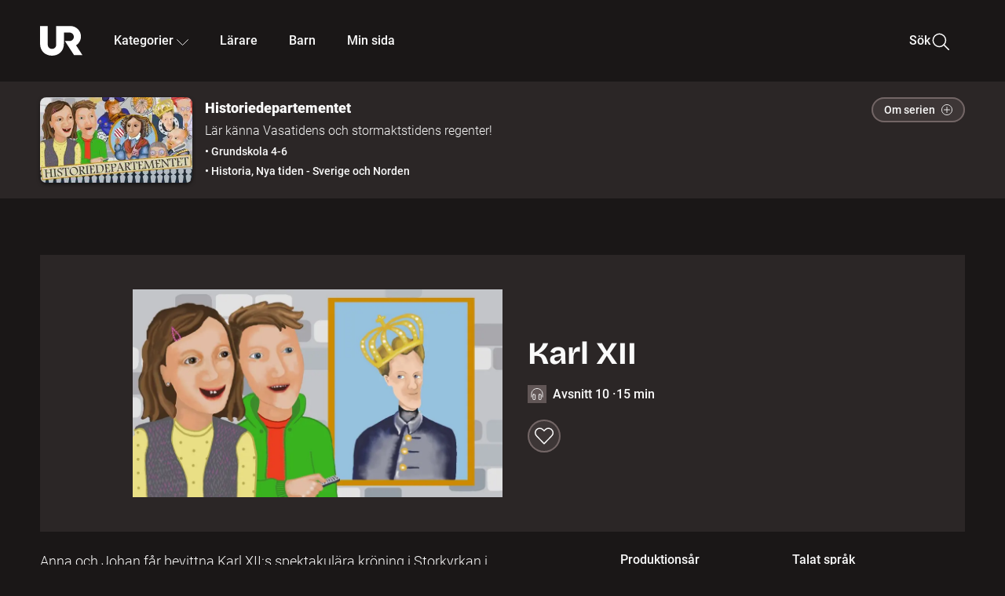

--- FILE ---
content_type: text/html; charset=utf-8
request_url: https://embed.ur.se/program/189390-historiedepartementet-karl-xii
body_size: 13636
content:
<!DOCTYPE html><html lang="sv"><head><link rel="preload" href="/fonts/Roboto-300.woff2" as="font" crossorigin="" data-next-head=""/><link rel="preload" href="/fonts/Roboto-500.woff2" as="font" crossorigin="" data-next-head=""/><link rel="preload" href="/fonts/Roboto-900.woff2" as="font" crossorigin="" data-next-head=""/><link rel="icon" href="/favicon.ico" data-next-head=""/><meta charSet="utf-8" data-next-head=""/><meta name="viewport" content="width=device-width, initial-scale=1.0, user-scalable=yes" data-next-head=""/><meta name="format-detection" content="telephone=no" data-next-head=""/><link rel="icon" sizes="192x192" href="/touch-icons/touch-icon-192x192.png" data-next-head=""/><link rel="apple-touch-icon" sizes="192x192" href="/touch-icons/touch-icon-192x192.png" data-next-head=""/><link rel="apple-touch-icon" sizes="180x180" href="/touch-icons/touch-icon-180x180.png" data-next-head=""/><link rel="apple-touch-icon" sizes="152x152" href="/touch-icons/touch-icon-152x152.png" data-next-head=""/><link rel="apple-touch-icon" sizes="144x144" href="/touch-icons/touch-icon-144x144.png" data-next-head=""/><link rel="apple-touch-icon" sizes="120x120" href="/touch-icons/touch-icon-120x120.png" data-next-head=""/><link rel="apple-touch-icon" sizes="114x114" href="/touch-icons/touch-icon-114x114.png" data-next-head=""/><link rel="apple-touch-icon" sizes="76x76" href="/touch-icons/touch-icon-76x76.png" data-next-head=""/><link rel="apple-touch-icon" sizes="72x72" href="/touch-icons/touch-icon-72x72.png" data-next-head=""/><link rel="shortcut icon" href="/favicon.ico" data-next-head=""/><link rel="manifest" href="/manifest.json" data-next-head=""/><title data-next-head="">Historiedepartementet: Karl XII | UR Play</title><meta name="description" content="Anna och Johan får bevittna Karl XII:s spektakulära kröning i Storkyrkan i Stockholm. Samtidigt lyckas professor Clutterbuck laga historieteleportören. Barnen kan äntligen komma tillbaka hem. Just då tar äventyret en omtumlande vändning. Lyckas de upptäcka någon historisk felaktighet i äventyret?" data-next-head=""/><link rel="canonical" href="https://urplay.se/program/189390-historiedepartementet-karl-xii" data-next-head=""/><meta property="og:title" content="Historiedepartementet: Karl XII | UR Play" data-next-head=""/><meta property="og:locale" content="sv_SE" data-next-head=""/><meta property="og:site_name" content="urplay.se" data-next-head=""/><meta property="og:image" content="https://some-assets.ur.se/some/urplay/189390/hd.jpg" data-next-head=""/><meta property="og:url" content="https://urplay.se/program/189390-historiedepartementet-karl-xii" data-next-head=""/><meta property="og:description" content="Anna och Johan får bevittna Karl XII:s spektakulära kröning i Storkyrkan i Stockholm. Samtidigt lyckas professor Clutterbuck laga historieteleportören. Barnen kan äntligen komma tillbaka hem. Just då tar äventyret en omtumlande vändning. Lyckas de upptäcka någon historisk felaktighet i äventyret?" data-next-head=""/><link rel="preload" as="image" imageSrcSet="/_next/image?url=https%3A%2F%2Fassets.ur.se%2Fid%2F189390%2Fimages%2F1_xl.jpg&amp;w=128&amp;q=75 128w, /_next/image?url=https%3A%2F%2Fassets.ur.se%2Fid%2F189390%2Fimages%2F1_xl.jpg&amp;w=256&amp;q=75 256w, /_next/image?url=https%3A%2F%2Fassets.ur.se%2Fid%2F189390%2Fimages%2F1_xl.jpg&amp;w=384&amp;q=75 384w, /_next/image?url=https%3A%2F%2Fassets.ur.se%2Fid%2F189390%2Fimages%2F1_xl.jpg&amp;w=640&amp;q=75 640w, /_next/image?url=https%3A%2F%2Fassets.ur.se%2Fid%2F189390%2Fimages%2F1_xl.jpg&amp;w=768&amp;q=75 768w, /_next/image?url=https%3A%2F%2Fassets.ur.se%2Fid%2F189390%2Fimages%2F1_xl.jpg&amp;w=1201&amp;q=75 1201w, /_next/image?url=https%3A%2F%2Fassets.ur.se%2Fid%2F189390%2Fimages%2F1_xl.jpg&amp;w=1441&amp;q=75 1441w, /_next/image?url=https%3A%2F%2Fassets.ur.se%2Fid%2F189390%2Fimages%2F1_xl.jpg&amp;w=1601&amp;q=75 1601w" imageSizes="(min-width: 1600px) 1216px, (min-width: 1201px) calc(100vw - 16vw), 100vw" data-next-head=""/><script id="cookiebot-google-consent-mode" data-cookieconsent="ignore" data-nscript="beforeInteractive">
              window.dataLayer = window.dataLayer || [];
              function gtag() {
                  dataLayer.push(arguments);
              }
              gtag('consent', 'default', {
                  'ad_personalization': 'denied',
                  'ad_storage': 'denied',
                  'ad_user_data': 'denied',
                  'analytics_storage': 'denied',
                  'functionality_storage': 'denied',
                  'personalization_storage': 'denied',
                  'security_storage': 'granted',
                  'wait_for_update': 500,
              });
              gtag("set", "ads_data_redaction", true);
              gtag("set", "url_passthrough", false);
          </script><link rel="preload" href="/_next/static/chunks/7076bda25b28cdb3.css" as="style"/><link rel="stylesheet" href="/_next/static/chunks/7076bda25b28cdb3.css" data-n-g=""/><link rel="preload" href="/_next/static/chunks/d06c8c3e35fb0fce.css" as="style"/><link rel="stylesheet" href="/_next/static/chunks/d06c8c3e35fb0fce.css" data-n-p=""/><link rel="preload" href="/_next/static/chunks/a49080025295ec1c.css" as="style"/><link rel="stylesheet" href="/_next/static/chunks/a49080025295ec1c.css" data-n-p=""/><link rel="preload" href="/_next/static/chunks/6a1d627e8838146f.css" as="style"/><link rel="stylesheet" href="/_next/static/chunks/6a1d627e8838146f.css" data-n-p=""/><noscript data-n-css=""></noscript><script id="Cookiebot" src="https://consent.cookiebot.com/uc.js" data-cbid="60f149ef-77bc-47f4-90c1-a55c6b64370d" type="text/javascript" defer="" data-nscript="beforeInteractive"></script><script src="/_next/static/chunks/06c84a502ab9d3a6.js" defer=""></script><script src="/_next/static/chunks/b380abb205c1896b.js" defer=""></script><script src="/_next/static/chunks/fd090f91ffbf2c6f.js" defer=""></script><script src="/_next/static/chunks/44782f074879ae1a.js" defer=""></script><script src="/_next/static/chunks/996dd6ca092a038f.js" defer=""></script><script src="/_next/static/chunks/ecaa78903e1eaa47.js" defer=""></script><script src="/_next/static/chunks/6bdf321bfe419cc1.js" defer=""></script><script src="/_next/static/chunks/2dcf2b82d1abe3ca.js" defer=""></script><script src="/_next/static/chunks/turbopack-aa6d9bff6a3d521e.js" defer=""></script><script src="/_next/static/chunks/cfd4511bdc25f8bd.js" defer=""></script><script src="/_next/static/chunks/3aa85896e746bca2.js" defer=""></script><script src="/_next/static/chunks/c77374a6d7268422.js" defer=""></script><script src="/_next/static/chunks/c3b8fd9bcfca1671.js" defer=""></script><script src="/_next/static/chunks/6e2be0a6cc05dde2.js" defer=""></script><script src="/_next/static/chunks/747b0afadc29f853.js" defer=""></script><script src="/_next/static/chunks/578a0a51a32b9c3e.js" defer=""></script><script src="/_next/static/chunks/cfb684cf6e5a13ff.js" defer=""></script><script src="/_next/static/chunks/18de73f3f3a794ff.js" defer=""></script><script src="/_next/static/chunks/turbopack-d0c20526fdb8f9a5.js" defer=""></script><script src="/_next/static/NZqaIrQ3tQ1tR7hvPNREz/_ssgManifest.js" defer=""></script><script src="/_next/static/NZqaIrQ3tQ1tR7hvPNREz/_buildManifest.js" defer=""></script><meta name="sentry-trace" content="c882349c59b73ff45fadab9dc471ed84-edcf1bf26b232198-0"/><meta name="baggage" content="sentry-environment=production,sentry-public_key=ef851232e4a5b9cdde2454c5acff091c,sentry-trace_id=c882349c59b73ff45fadab9dc471ed84,sentry-sampled=false,sentry-sample_rand=0.2189153003689519,sentry-sample_rate=0.01"/></head><body><div id="__next"><div class="Layout-module__fmZ1UG__mainBackground"><header class=""><div class="SiteHeader-module__gsr0IW__siteHeader"><div class="SiteHeader-module__gsr0IW__wrapper"><button id="resetFocus" tabindex="-1" aria-hidden="true" class="SiteHeader-module__gsr0IW__resetFocusButton"></button><a class="SiteHeader-module__gsr0IW__accessibilityLinks" href="#huvudinnehall">Till huvudinnehåll</a><div class="SiteHeader-module__gsr0IW__menuContainer SiteHeader-module__gsr0IW__hideMenu"><nav aria-label="Huvudmeny" class="PrimaryNavigation-module__g0Mera__navigation" tabindex="-1"><ul class="menu PrimaryNavigation-module__g0Mera__menuWrapper"><li class="PrimaryNavigation-module__g0Mera__logoItem"><div class="PrimaryNavigation-module__g0Mera__mobileCloseButtonContainer"><button class="PrimaryNavigation-module__g0Mera__mobileCloseButton" aria-label="Stäng huvudmeny" aria-controls="Huvudmeny" aria-expanded="false"><svg xmlns="http://www.w3.org/2000/svg" width="24" height="24" viewBox="0 0 24 24" aria-hidden="true" focusable="false" class="PrimaryNavigation-module__g0Mera__closeIcon"><path fill="none" fill-rule="evenodd" stroke="#110737" stroke-linecap="round" stroke-linejoin="round" stroke-width="1.5" d="m4.5 19.5 15-15m-15 0 15 15"></path></svg></button></div><a class="PrimaryNavigation-module__g0Mera__logoLink" data-trk-primary-navigation="Logo" href="/"><svg xmlns="http://www.w3.org/2000/svg" width="200" height="200" viewBox="0 0 200 200" class="PrimaryNavigation-module__g0Mera__logo" focusable="false" role="img" aria-label="UR Play"><path fill="#FFF" fill-rule="evenodd" d="M169.92 125.104c13.91-8.81 23.22-24.207 23.019-41.648C193.253 56.257 170.449 34 143.115 34H76.347v87.325c0 12.838-8.964 20.61-20.02 20.61-11.058 0-20.022-7.772-20.022-20.61V34H0v82.572C0 153.03 25.218 174 56.326 174c31.109 0 56.325-20.97 56.325-57.428V64.85h26.147c10.995 0 20.3 8.564 20.625 19.5.336 11.364-8.852 20.713-20.197 20.713H117.4l43.065 66.312H200z"></path></svg></a></li><li class="PrimaryNavigation-module__g0Mera__navItem PrimaryNavigation-module__g0Mera__categoriesNavItemDesktop"><button aria-expanded="false" data-trk-primary-navigation-kategorier="closed" class="NavDropdown-module__Tj6GOG__navButton" data-trk-primary-navigation="Kategorier" type="button">Kategorier<svg xmlns="http://www.w3.org/2000/svg" width="24" height="24" viewBox="0 0 24 24" aria-hidden="true" class="NavDropdown-module__Tj6GOG__caret Caret-module__Bw2tFq__down" focusable="false"><path fill="none" stroke="#110737" stroke-linecap="round" stroke-linejoin="round" stroke-width="1.5" d="M23.25 16.689 12.53 5.97a.75.75 0 0 0-1.06 0L.75 16.689"></path></svg></button><div class="NavDropdown-module__Tj6GOG__navMenu"><div aria-hidden="true" class="CategoriesMenu-module__nuJBlW__backdrop CategoriesMenu-module__nuJBlW__noBackdrop"></div><div class="CategoriesMenu-module__nuJBlW__categoriesMenu"><div class="CategoriesMenu-module__nuJBlW__topRow"><a tabindex="0" class="Button-module__s3b5nq__button Button-module__s3b5nq__secondaryButton Button-module__s3b5nq__linkButton Button-module__s3b5nq__smallButton Button-module__s3b5nq__chipButton" href="/bladdra/alla-kategorier">Alla kategorier</a><a tabindex="0" class="Button-module__s3b5nq__button Button-module__s3b5nq__secondaryButton Button-module__s3b5nq__linkButton Button-module__s3b5nq__smallButton Button-module__s3b5nq__chipButton" href="/bladdra/alla-program">Program A till Ö</a></div><ul class="CategoriesMenu-module__nuJBlW__highlightedCategories"><li class="NavigationListItem-module__T6YIQq__item CategoriesMenu-module__nuJBlW__categoryItem"><div class="NavigationListItem-module__T6YIQq__imageOverlay"></div><img alt="" loading="lazy" width="640" height="360" decoding="async" data-nimg="1" class="NavigationListItem-module__T6YIQq__categoryImage" style="color:transparent" sizes="(min-width: 1600px) calc(1216px * .24), (min-width: 1201px) calc((100vw - 16vw) * .24), (min-width: 768px) 24vw, (min-width: 640px) 48vw, 38vw" srcSet="/_next/image?url=https%3A%2F%2Fur.imagevault.app%2Fpublishedmedia%2F9m6olbh6d9ei2kyj2kmu%2Fsyntolkatny.png&amp;w=128&amp;q=75 128w, /_next/image?url=https%3A%2F%2Fur.imagevault.app%2Fpublishedmedia%2F9m6olbh6d9ei2kyj2kmu%2Fsyntolkatny.png&amp;w=256&amp;q=75 256w, /_next/image?url=https%3A%2F%2Fur.imagevault.app%2Fpublishedmedia%2F9m6olbh6d9ei2kyj2kmu%2Fsyntolkatny.png&amp;w=384&amp;q=75 384w, /_next/image?url=https%3A%2F%2Fur.imagevault.app%2Fpublishedmedia%2F9m6olbh6d9ei2kyj2kmu%2Fsyntolkatny.png&amp;w=640&amp;q=75 640w, /_next/image?url=https%3A%2F%2Fur.imagevault.app%2Fpublishedmedia%2F9m6olbh6d9ei2kyj2kmu%2Fsyntolkatny.png&amp;w=768&amp;q=75 768w, /_next/image?url=https%3A%2F%2Fur.imagevault.app%2Fpublishedmedia%2F9m6olbh6d9ei2kyj2kmu%2Fsyntolkatny.png&amp;w=1201&amp;q=75 1201w, /_next/image?url=https%3A%2F%2Fur.imagevault.app%2Fpublishedmedia%2F9m6olbh6d9ei2kyj2kmu%2Fsyntolkatny.png&amp;w=1441&amp;q=75 1441w, /_next/image?url=https%3A%2F%2Fur.imagevault.app%2Fpublishedmedia%2F9m6olbh6d9ei2kyj2kmu%2Fsyntolkatny.png&amp;w=1601&amp;q=75 1601w" src="/_next/image?url=https%3A%2F%2Fur.imagevault.app%2Fpublishedmedia%2F9m6olbh6d9ei2kyj2kmu%2Fsyntolkatny.png&amp;w=1601&amp;q=75"/><a class="NavigationListItem-module__T6YIQq__categoryLink" data-trk-categories-menu="Syntolkat" href="/bladdra/syntolkat"><span class="NavigationListItem-module__T6YIQq__linkText">Syntolkat</span></a><div class="NavigationListItem-module__T6YIQq__gradient"></div></li><li class="NavigationListItem-module__T6YIQq__item CategoriesMenu-module__nuJBlW__categoryItem"><div class="NavigationListItem-module__T6YIQq__imageOverlay"></div><img alt="" loading="lazy" width="640" height="360" decoding="async" data-nimg="1" class="NavigationListItem-module__T6YIQq__categoryImage" style="color:transparent" sizes="(min-width: 1600px) calc(1216px * .24), (min-width: 1201px) calc((100vw - 16vw) * .24), (min-width: 768px) 24vw, (min-width: 640px) 48vw, 38vw" srcSet="/_next/image?url=https%3A%2F%2Fur.imagevault.app%2Fpublishedmedia%2Frhqa3paguquththzuoa4%2Fdokumenta-rny.png&amp;w=128&amp;q=75 128w, /_next/image?url=https%3A%2F%2Fur.imagevault.app%2Fpublishedmedia%2Frhqa3paguquththzuoa4%2Fdokumenta-rny.png&amp;w=256&amp;q=75 256w, /_next/image?url=https%3A%2F%2Fur.imagevault.app%2Fpublishedmedia%2Frhqa3paguquththzuoa4%2Fdokumenta-rny.png&amp;w=384&amp;q=75 384w, /_next/image?url=https%3A%2F%2Fur.imagevault.app%2Fpublishedmedia%2Frhqa3paguquththzuoa4%2Fdokumenta-rny.png&amp;w=640&amp;q=75 640w, /_next/image?url=https%3A%2F%2Fur.imagevault.app%2Fpublishedmedia%2Frhqa3paguquththzuoa4%2Fdokumenta-rny.png&amp;w=768&amp;q=75 768w, /_next/image?url=https%3A%2F%2Fur.imagevault.app%2Fpublishedmedia%2Frhqa3paguquththzuoa4%2Fdokumenta-rny.png&amp;w=1201&amp;q=75 1201w, /_next/image?url=https%3A%2F%2Fur.imagevault.app%2Fpublishedmedia%2Frhqa3paguquththzuoa4%2Fdokumenta-rny.png&amp;w=1441&amp;q=75 1441w, /_next/image?url=https%3A%2F%2Fur.imagevault.app%2Fpublishedmedia%2Frhqa3paguquththzuoa4%2Fdokumenta-rny.png&amp;w=1601&amp;q=75 1601w" src="/_next/image?url=https%3A%2F%2Fur.imagevault.app%2Fpublishedmedia%2Frhqa3paguquththzuoa4%2Fdokumenta-rny.png&amp;w=1601&amp;q=75"/><a class="NavigationListItem-module__T6YIQq__categoryLink" data-trk-categories-menu="Dokumentär" href="/bladdra/dokumentar"><span class="NavigationListItem-module__T6YIQq__linkText">Dokumentär</span></a><div class="NavigationListItem-module__T6YIQq__gradient"></div></li><li class="NavigationListItem-module__T6YIQq__item CategoriesMenu-module__nuJBlW__categoryItem"><div class="NavigationListItem-module__T6YIQq__imageOverlay"></div><img alt="" loading="lazy" width="640" height="360" decoding="async" data-nimg="1" class="NavigationListItem-module__T6YIQq__categoryImage" style="color:transparent" sizes="(min-width: 1600px) calc(1216px * .24), (min-width: 1201px) calc((100vw - 16vw) * .24), (min-width: 768px) 24vw, (min-width: 640px) 48vw, 38vw" srcSet="/_next/image?url=https%3A%2F%2Fur.imagevault.app%2Fpublishedmedia%2Fash3p5xkwl2oxew6vpk0%2FKortfilm_kategori.png&amp;w=128&amp;q=75 128w, /_next/image?url=https%3A%2F%2Fur.imagevault.app%2Fpublishedmedia%2Fash3p5xkwl2oxew6vpk0%2FKortfilm_kategori.png&amp;w=256&amp;q=75 256w, /_next/image?url=https%3A%2F%2Fur.imagevault.app%2Fpublishedmedia%2Fash3p5xkwl2oxew6vpk0%2FKortfilm_kategori.png&amp;w=384&amp;q=75 384w, /_next/image?url=https%3A%2F%2Fur.imagevault.app%2Fpublishedmedia%2Fash3p5xkwl2oxew6vpk0%2FKortfilm_kategori.png&amp;w=640&amp;q=75 640w, /_next/image?url=https%3A%2F%2Fur.imagevault.app%2Fpublishedmedia%2Fash3p5xkwl2oxew6vpk0%2FKortfilm_kategori.png&amp;w=768&amp;q=75 768w, /_next/image?url=https%3A%2F%2Fur.imagevault.app%2Fpublishedmedia%2Fash3p5xkwl2oxew6vpk0%2FKortfilm_kategori.png&amp;w=1201&amp;q=75 1201w, /_next/image?url=https%3A%2F%2Fur.imagevault.app%2Fpublishedmedia%2Fash3p5xkwl2oxew6vpk0%2FKortfilm_kategori.png&amp;w=1441&amp;q=75 1441w, /_next/image?url=https%3A%2F%2Fur.imagevault.app%2Fpublishedmedia%2Fash3p5xkwl2oxew6vpk0%2FKortfilm_kategori.png&amp;w=1601&amp;q=75 1601w" src="/_next/image?url=https%3A%2F%2Fur.imagevault.app%2Fpublishedmedia%2Fash3p5xkwl2oxew6vpk0%2FKortfilm_kategori.png&amp;w=1601&amp;q=75"/><a class="NavigationListItem-module__T6YIQq__categoryLink" data-trk-categories-menu="Kortfilm" href="/bladdra/kortfilm"><span class="NavigationListItem-module__T6YIQq__linkText">Kortfilm</span></a><div class="NavigationListItem-module__T6YIQq__gradient"></div></li><li class="NavigationListItem-module__T6YIQq__item CategoriesMenu-module__nuJBlW__categoryItem"><div class="NavigationListItem-module__T6YIQq__imageOverlay"></div><img alt="" loading="lazy" width="640" height="360" decoding="async" data-nimg="1" class="NavigationListItem-module__T6YIQq__categoryImage" style="color:transparent" sizes="(min-width: 1600px) calc(1216px * .24), (min-width: 1201px) calc((100vw - 16vw) * .24), (min-width: 768px) 24vw, (min-width: 640px) 48vw, 38vw" srcSet="/_next/image?url=https%3A%2F%2Fur.imagevault.app%2Fpublishedmedia%2F83s66kbxiipc46zanxcf%2Fdramany.png&amp;w=128&amp;q=75 128w, /_next/image?url=https%3A%2F%2Fur.imagevault.app%2Fpublishedmedia%2F83s66kbxiipc46zanxcf%2Fdramany.png&amp;w=256&amp;q=75 256w, /_next/image?url=https%3A%2F%2Fur.imagevault.app%2Fpublishedmedia%2F83s66kbxiipc46zanxcf%2Fdramany.png&amp;w=384&amp;q=75 384w, /_next/image?url=https%3A%2F%2Fur.imagevault.app%2Fpublishedmedia%2F83s66kbxiipc46zanxcf%2Fdramany.png&amp;w=640&amp;q=75 640w, /_next/image?url=https%3A%2F%2Fur.imagevault.app%2Fpublishedmedia%2F83s66kbxiipc46zanxcf%2Fdramany.png&amp;w=768&amp;q=75 768w, /_next/image?url=https%3A%2F%2Fur.imagevault.app%2Fpublishedmedia%2F83s66kbxiipc46zanxcf%2Fdramany.png&amp;w=1201&amp;q=75 1201w, /_next/image?url=https%3A%2F%2Fur.imagevault.app%2Fpublishedmedia%2F83s66kbxiipc46zanxcf%2Fdramany.png&amp;w=1441&amp;q=75 1441w, /_next/image?url=https%3A%2F%2Fur.imagevault.app%2Fpublishedmedia%2F83s66kbxiipc46zanxcf%2Fdramany.png&amp;w=1601&amp;q=75 1601w" src="/_next/image?url=https%3A%2F%2Fur.imagevault.app%2Fpublishedmedia%2F83s66kbxiipc46zanxcf%2Fdramany.png&amp;w=1601&amp;q=75"/><a class="NavigationListItem-module__T6YIQq__categoryLink" data-trk-categories-menu="Drama" href="/bladdra/drama"><span class="NavigationListItem-module__T6YIQq__linkText">Drama</span></a><div class="NavigationListItem-module__T6YIQq__gradient"></div></li><li class="NavigationListItem-module__T6YIQq__item CategoriesMenu-module__nuJBlW__categoryItem"><div class="NavigationListItem-module__T6YIQq__imageOverlay"></div><img alt="" loading="lazy" width="640" height="360" decoding="async" data-nimg="1" class="NavigationListItem-module__T6YIQq__categoryImage" style="color:transparent" sizes="(min-width: 1600px) calc(1216px * .24), (min-width: 1201px) calc((100vw - 16vw) * .24), (min-width: 768px) 24vw, (min-width: 640px) 48vw, 38vw" srcSet="/_next/image?url=https%3A%2F%2Fur.imagevault.app%2Fpublishedmedia%2Ft3a3nq9md6wi29ksvh3d%2Ffo-rela-sningarny.png&amp;w=128&amp;q=75 128w, /_next/image?url=https%3A%2F%2Fur.imagevault.app%2Fpublishedmedia%2Ft3a3nq9md6wi29ksvh3d%2Ffo-rela-sningarny.png&amp;w=256&amp;q=75 256w, /_next/image?url=https%3A%2F%2Fur.imagevault.app%2Fpublishedmedia%2Ft3a3nq9md6wi29ksvh3d%2Ffo-rela-sningarny.png&amp;w=384&amp;q=75 384w, /_next/image?url=https%3A%2F%2Fur.imagevault.app%2Fpublishedmedia%2Ft3a3nq9md6wi29ksvh3d%2Ffo-rela-sningarny.png&amp;w=640&amp;q=75 640w, /_next/image?url=https%3A%2F%2Fur.imagevault.app%2Fpublishedmedia%2Ft3a3nq9md6wi29ksvh3d%2Ffo-rela-sningarny.png&amp;w=768&amp;q=75 768w, /_next/image?url=https%3A%2F%2Fur.imagevault.app%2Fpublishedmedia%2Ft3a3nq9md6wi29ksvh3d%2Ffo-rela-sningarny.png&amp;w=1201&amp;q=75 1201w, /_next/image?url=https%3A%2F%2Fur.imagevault.app%2Fpublishedmedia%2Ft3a3nq9md6wi29ksvh3d%2Ffo-rela-sningarny.png&amp;w=1441&amp;q=75 1441w, /_next/image?url=https%3A%2F%2Fur.imagevault.app%2Fpublishedmedia%2Ft3a3nq9md6wi29ksvh3d%2Ffo-rela-sningarny.png&amp;w=1601&amp;q=75 1601w" src="/_next/image?url=https%3A%2F%2Fur.imagevault.app%2Fpublishedmedia%2Ft3a3nq9md6wi29ksvh3d%2Ffo-rela-sningarny.png&amp;w=1601&amp;q=75"/><a class="NavigationListItem-module__T6YIQq__categoryLink" data-trk-categories-menu="Föreläsningar" href="/bladdra/forelasningar"><span class="NavigationListItem-module__T6YIQq__linkText">Föreläsningar</span></a><div class="NavigationListItem-module__T6YIQq__gradient"></div></li><li class="NavigationListItem-module__T6YIQq__item CategoriesMenu-module__nuJBlW__categoryItem"><div class="NavigationListItem-module__T6YIQq__imageOverlay"></div><img alt="" loading="lazy" width="640" height="360" decoding="async" data-nimg="1" class="NavigationListItem-module__T6YIQq__categoryImage" style="color:transparent" sizes="(min-width: 1600px) calc(1216px * .24), (min-width: 1201px) calc((100vw - 16vw) * .24), (min-width: 768px) 24vw, (min-width: 640px) 48vw, 38vw" srcSet="/_next/image?url=https%3A%2F%2Fur.imagevault.app%2Fpublishedmedia%2Fche5jfu3y04eyx5x9jwm%2Fvetenskap.png&amp;w=128&amp;q=75 128w, /_next/image?url=https%3A%2F%2Fur.imagevault.app%2Fpublishedmedia%2Fche5jfu3y04eyx5x9jwm%2Fvetenskap.png&amp;w=256&amp;q=75 256w, /_next/image?url=https%3A%2F%2Fur.imagevault.app%2Fpublishedmedia%2Fche5jfu3y04eyx5x9jwm%2Fvetenskap.png&amp;w=384&amp;q=75 384w, /_next/image?url=https%3A%2F%2Fur.imagevault.app%2Fpublishedmedia%2Fche5jfu3y04eyx5x9jwm%2Fvetenskap.png&amp;w=640&amp;q=75 640w, /_next/image?url=https%3A%2F%2Fur.imagevault.app%2Fpublishedmedia%2Fche5jfu3y04eyx5x9jwm%2Fvetenskap.png&amp;w=768&amp;q=75 768w, /_next/image?url=https%3A%2F%2Fur.imagevault.app%2Fpublishedmedia%2Fche5jfu3y04eyx5x9jwm%2Fvetenskap.png&amp;w=1201&amp;q=75 1201w, /_next/image?url=https%3A%2F%2Fur.imagevault.app%2Fpublishedmedia%2Fche5jfu3y04eyx5x9jwm%2Fvetenskap.png&amp;w=1441&amp;q=75 1441w, /_next/image?url=https%3A%2F%2Fur.imagevault.app%2Fpublishedmedia%2Fche5jfu3y04eyx5x9jwm%2Fvetenskap.png&amp;w=1601&amp;q=75 1601w" src="/_next/image?url=https%3A%2F%2Fur.imagevault.app%2Fpublishedmedia%2Fche5jfu3y04eyx5x9jwm%2Fvetenskap.png&amp;w=1601&amp;q=75"/><a class="NavigationListItem-module__T6YIQq__categoryLink" data-trk-categories-menu="Vetenskap &amp; teknik" href="/bladdra/vetenskap"><span class="NavigationListItem-module__T6YIQq__linkText">Vetenskap &amp; teknik</span></a><div class="NavigationListItem-module__T6YIQq__gradient"></div></li><li class="NavigationListItem-module__T6YIQq__item CategoriesMenu-module__nuJBlW__categoryItem"><div class="NavigationListItem-module__T6YIQq__imageOverlay"></div><img alt="" loading="lazy" width="640" height="360" decoding="async" data-nimg="1" class="NavigationListItem-module__T6YIQq__categoryImage" style="color:transparent" sizes="(min-width: 1600px) calc(1216px * .24), (min-width: 1201px) calc((100vw - 16vw) * .24), (min-width: 768px) 24vw, (min-width: 640px) 48vw, 38vw" srcSet="/_next/image?url=https%3A%2F%2Fur.imagevault.app%2Fpublishedmedia%2Fx9un8m0h5shqn4bds1ig%2FPoddar_kategori.png&amp;w=128&amp;q=75 128w, /_next/image?url=https%3A%2F%2Fur.imagevault.app%2Fpublishedmedia%2Fx9un8m0h5shqn4bds1ig%2FPoddar_kategori.png&amp;w=256&amp;q=75 256w, /_next/image?url=https%3A%2F%2Fur.imagevault.app%2Fpublishedmedia%2Fx9un8m0h5shqn4bds1ig%2FPoddar_kategori.png&amp;w=384&amp;q=75 384w, /_next/image?url=https%3A%2F%2Fur.imagevault.app%2Fpublishedmedia%2Fx9un8m0h5shqn4bds1ig%2FPoddar_kategori.png&amp;w=640&amp;q=75 640w, /_next/image?url=https%3A%2F%2Fur.imagevault.app%2Fpublishedmedia%2Fx9un8m0h5shqn4bds1ig%2FPoddar_kategori.png&amp;w=768&amp;q=75 768w, /_next/image?url=https%3A%2F%2Fur.imagevault.app%2Fpublishedmedia%2Fx9un8m0h5shqn4bds1ig%2FPoddar_kategori.png&amp;w=1201&amp;q=75 1201w, /_next/image?url=https%3A%2F%2Fur.imagevault.app%2Fpublishedmedia%2Fx9un8m0h5shqn4bds1ig%2FPoddar_kategori.png&amp;w=1441&amp;q=75 1441w, /_next/image?url=https%3A%2F%2Fur.imagevault.app%2Fpublishedmedia%2Fx9un8m0h5shqn4bds1ig%2FPoddar_kategori.png&amp;w=1601&amp;q=75 1601w" src="/_next/image?url=https%3A%2F%2Fur.imagevault.app%2Fpublishedmedia%2Fx9un8m0h5shqn4bds1ig%2FPoddar_kategori.png&amp;w=1601&amp;q=75"/><a class="NavigationListItem-module__T6YIQq__categoryLink" data-trk-categories-menu="Poddar" href="/bladdra/poddar"><span class="NavigationListItem-module__T6YIQq__linkText">Poddar</span></a><div class="NavigationListItem-module__T6YIQq__gradient"></div></li><li class="NavigationListItem-module__T6YIQq__item CategoriesMenu-module__nuJBlW__categoryItem"><div class="NavigationListItem-module__T6YIQq__imageOverlay"></div><img alt="" loading="lazy" width="640" height="360" decoding="async" data-nimg="1" class="NavigationListItem-module__T6YIQq__categoryImage" style="color:transparent" sizes="(min-width: 1600px) calc(1216px * .24), (min-width: 1201px) calc((100vw - 16vw) * .24), (min-width: 768px) 24vw, (min-width: 640px) 48vw, 38vw" srcSet="/_next/image?url=https%3A%2F%2Fur.imagevault.app%2Fpublishedmedia%2Ftimhztx0qp288dcg6p04%2Fteckenspra-k3.png&amp;w=128&amp;q=75 128w, /_next/image?url=https%3A%2F%2Fur.imagevault.app%2Fpublishedmedia%2Ftimhztx0qp288dcg6p04%2Fteckenspra-k3.png&amp;w=256&amp;q=75 256w, /_next/image?url=https%3A%2F%2Fur.imagevault.app%2Fpublishedmedia%2Ftimhztx0qp288dcg6p04%2Fteckenspra-k3.png&amp;w=384&amp;q=75 384w, /_next/image?url=https%3A%2F%2Fur.imagevault.app%2Fpublishedmedia%2Ftimhztx0qp288dcg6p04%2Fteckenspra-k3.png&amp;w=640&amp;q=75 640w, /_next/image?url=https%3A%2F%2Fur.imagevault.app%2Fpublishedmedia%2Ftimhztx0qp288dcg6p04%2Fteckenspra-k3.png&amp;w=768&amp;q=75 768w, /_next/image?url=https%3A%2F%2Fur.imagevault.app%2Fpublishedmedia%2Ftimhztx0qp288dcg6p04%2Fteckenspra-k3.png&amp;w=1201&amp;q=75 1201w, /_next/image?url=https%3A%2F%2Fur.imagevault.app%2Fpublishedmedia%2Ftimhztx0qp288dcg6p04%2Fteckenspra-k3.png&amp;w=1441&amp;q=75 1441w, /_next/image?url=https%3A%2F%2Fur.imagevault.app%2Fpublishedmedia%2Ftimhztx0qp288dcg6p04%2Fteckenspra-k3.png&amp;w=1601&amp;q=75 1601w" src="/_next/image?url=https%3A%2F%2Fur.imagevault.app%2Fpublishedmedia%2Ftimhztx0qp288dcg6p04%2Fteckenspra-k3.png&amp;w=1601&amp;q=75"/><a class="NavigationListItem-module__T6YIQq__categoryLink" data-trk-categories-menu="Svenskt teckenspråk" href="/bladdra/svenskt-teckensprak"><span class="NavigationListItem-module__T6YIQq__linkText">Svenskt teckenspråk</span></a><div class="NavigationListItem-module__T6YIQq__gradient"></div></li></ul><div><span class="CategoriesMenu-module__nuJBlW__headingMinorityLanguages">Nationella minoriteter</span><ul class="CategoriesMenu-module__nuJBlW__minorityLanguages"><li class="NavigationListItem-module__T6YIQq__item CategoriesMenu-module__nuJBlW__minorityLanguagesItem"><div class="NavigationListItem-module__T6YIQq__imageOverlay"></div><img alt="" loading="lazy" width="640" height="360" decoding="async" data-nimg="1" class="NavigationListItem-module__T6YIQq__categoryImage" style="color:transparent" sizes="(min-width: 1600px) calc(1216px * .24), (min-width: 1201px) calc((100vw - 16vw) * .24), (min-width: 768px) 24vw, (min-width: 640px) 48vw, 38vw" srcSet="/_next/image?url=https%3A%2F%2Fur.imagevault.app%2Fpublishedmedia%2Fgklph3j35xmoo3pfe33m%2FFinska.png&amp;w=128&amp;q=75 128w, /_next/image?url=https%3A%2F%2Fur.imagevault.app%2Fpublishedmedia%2Fgklph3j35xmoo3pfe33m%2FFinska.png&amp;w=256&amp;q=75 256w, /_next/image?url=https%3A%2F%2Fur.imagevault.app%2Fpublishedmedia%2Fgklph3j35xmoo3pfe33m%2FFinska.png&amp;w=384&amp;q=75 384w, /_next/image?url=https%3A%2F%2Fur.imagevault.app%2Fpublishedmedia%2Fgklph3j35xmoo3pfe33m%2FFinska.png&amp;w=640&amp;q=75 640w, /_next/image?url=https%3A%2F%2Fur.imagevault.app%2Fpublishedmedia%2Fgklph3j35xmoo3pfe33m%2FFinska.png&amp;w=768&amp;q=75 768w, /_next/image?url=https%3A%2F%2Fur.imagevault.app%2Fpublishedmedia%2Fgklph3j35xmoo3pfe33m%2FFinska.png&amp;w=1201&amp;q=75 1201w, /_next/image?url=https%3A%2F%2Fur.imagevault.app%2Fpublishedmedia%2Fgklph3j35xmoo3pfe33m%2FFinska.png&amp;w=1441&amp;q=75 1441w, /_next/image?url=https%3A%2F%2Fur.imagevault.app%2Fpublishedmedia%2Fgklph3j35xmoo3pfe33m%2FFinska.png&amp;w=1601&amp;q=75 1601w" src="/_next/image?url=https%3A%2F%2Fur.imagevault.app%2Fpublishedmedia%2Fgklph3j35xmoo3pfe33m%2FFinska.png&amp;w=1601&amp;q=75"/><a class="NavigationListItem-module__T6YIQq__categoryLink" data-trk-categories-menu="Finska" href="/bladdra/finska"><span class="NavigationListItem-module__T6YIQq__linkText">Finska</span></a><div class="NavigationListItem-module__T6YIQq__gradient"></div></li><li class="NavigationListItem-module__T6YIQq__item CategoriesMenu-module__nuJBlW__minorityLanguagesItem"><div class="NavigationListItem-module__T6YIQq__imageOverlay"></div><img alt="" loading="lazy" width="640" height="360" decoding="async" data-nimg="1" class="NavigationListItem-module__T6YIQq__categoryImage" style="color:transparent" sizes="(min-width: 1600px) calc(1216px * .24), (min-width: 1201px) calc((100vw - 16vw) * .24), (min-width: 768px) 24vw, (min-width: 640px) 48vw, 38vw" srcSet="/_next/image?url=https%3A%2F%2Fur.imagevault.app%2Fpublishedmedia%2Fymydi91ihy6x98yto9ev%2FJiddisch.png&amp;w=128&amp;q=75 128w, /_next/image?url=https%3A%2F%2Fur.imagevault.app%2Fpublishedmedia%2Fymydi91ihy6x98yto9ev%2FJiddisch.png&amp;w=256&amp;q=75 256w, /_next/image?url=https%3A%2F%2Fur.imagevault.app%2Fpublishedmedia%2Fymydi91ihy6x98yto9ev%2FJiddisch.png&amp;w=384&amp;q=75 384w, /_next/image?url=https%3A%2F%2Fur.imagevault.app%2Fpublishedmedia%2Fymydi91ihy6x98yto9ev%2FJiddisch.png&amp;w=640&amp;q=75 640w, /_next/image?url=https%3A%2F%2Fur.imagevault.app%2Fpublishedmedia%2Fymydi91ihy6x98yto9ev%2FJiddisch.png&amp;w=768&amp;q=75 768w, /_next/image?url=https%3A%2F%2Fur.imagevault.app%2Fpublishedmedia%2Fymydi91ihy6x98yto9ev%2FJiddisch.png&amp;w=1201&amp;q=75 1201w, /_next/image?url=https%3A%2F%2Fur.imagevault.app%2Fpublishedmedia%2Fymydi91ihy6x98yto9ev%2FJiddisch.png&amp;w=1441&amp;q=75 1441w, /_next/image?url=https%3A%2F%2Fur.imagevault.app%2Fpublishedmedia%2Fymydi91ihy6x98yto9ev%2FJiddisch.png&amp;w=1601&amp;q=75 1601w" src="/_next/image?url=https%3A%2F%2Fur.imagevault.app%2Fpublishedmedia%2Fymydi91ihy6x98yto9ev%2FJiddisch.png&amp;w=1601&amp;q=75"/><a class="NavigationListItem-module__T6YIQq__categoryLink" data-trk-categories-menu="Jiddisch" href="/bladdra/jiddisch"><span class="NavigationListItem-module__T6YIQq__linkText">Jiddisch</span></a><div class="NavigationListItem-module__T6YIQq__gradient"></div></li><li class="NavigationListItem-module__T6YIQq__item CategoriesMenu-module__nuJBlW__minorityLanguagesItem"><div class="NavigationListItem-module__T6YIQq__imageOverlay"></div><img alt="" loading="lazy" width="640" height="360" decoding="async" data-nimg="1" class="NavigationListItem-module__T6YIQq__categoryImage" style="color:transparent" sizes="(min-width: 1600px) calc(1216px * .24), (min-width: 1201px) calc((100vw - 16vw) * .24), (min-width: 768px) 24vw, (min-width: 640px) 48vw, 38vw" srcSet="/_next/image?url=https%3A%2F%2Fur.imagevault.app%2Fpublishedmedia%2F1cm4gy0uzaqmvfi9mgv7%2FMea-nkieli.png&amp;w=128&amp;q=75 128w, /_next/image?url=https%3A%2F%2Fur.imagevault.app%2Fpublishedmedia%2F1cm4gy0uzaqmvfi9mgv7%2FMea-nkieli.png&amp;w=256&amp;q=75 256w, /_next/image?url=https%3A%2F%2Fur.imagevault.app%2Fpublishedmedia%2F1cm4gy0uzaqmvfi9mgv7%2FMea-nkieli.png&amp;w=384&amp;q=75 384w, /_next/image?url=https%3A%2F%2Fur.imagevault.app%2Fpublishedmedia%2F1cm4gy0uzaqmvfi9mgv7%2FMea-nkieli.png&amp;w=640&amp;q=75 640w, /_next/image?url=https%3A%2F%2Fur.imagevault.app%2Fpublishedmedia%2F1cm4gy0uzaqmvfi9mgv7%2FMea-nkieli.png&amp;w=768&amp;q=75 768w, /_next/image?url=https%3A%2F%2Fur.imagevault.app%2Fpublishedmedia%2F1cm4gy0uzaqmvfi9mgv7%2FMea-nkieli.png&amp;w=1201&amp;q=75 1201w, /_next/image?url=https%3A%2F%2Fur.imagevault.app%2Fpublishedmedia%2F1cm4gy0uzaqmvfi9mgv7%2FMea-nkieli.png&amp;w=1441&amp;q=75 1441w, /_next/image?url=https%3A%2F%2Fur.imagevault.app%2Fpublishedmedia%2F1cm4gy0uzaqmvfi9mgv7%2FMea-nkieli.png&amp;w=1601&amp;q=75 1601w" src="/_next/image?url=https%3A%2F%2Fur.imagevault.app%2Fpublishedmedia%2F1cm4gy0uzaqmvfi9mgv7%2FMea-nkieli.png&amp;w=1601&amp;q=75"/><a class="NavigationListItem-module__T6YIQq__categoryLink" data-trk-categories-menu="Meänkieli" href="/bladdra/meankieli"><span class="NavigationListItem-module__T6YIQq__linkText">Meänkieli</span></a><div class="NavigationListItem-module__T6YIQq__gradient"></div></li><li class="NavigationListItem-module__T6YIQq__item CategoriesMenu-module__nuJBlW__minorityLanguagesItem"><div class="NavigationListItem-module__T6YIQq__imageOverlay"></div><img alt="" loading="lazy" width="640" height="360" decoding="async" data-nimg="1" class="NavigationListItem-module__T6YIQq__categoryImage" style="color:transparent" sizes="(min-width: 1600px) calc(1216px * .24), (min-width: 1201px) calc((100vw - 16vw) * .24), (min-width: 768px) 24vw, (min-width: 640px) 48vw, 38vw" srcSet="/_next/image?url=https%3A%2F%2Fur.imagevault.app%2Fpublishedmedia%2Fy6yw0zv2rz1a1ucaccz7%2FRomani.png&amp;w=128&amp;q=75 128w, /_next/image?url=https%3A%2F%2Fur.imagevault.app%2Fpublishedmedia%2Fy6yw0zv2rz1a1ucaccz7%2FRomani.png&amp;w=256&amp;q=75 256w, /_next/image?url=https%3A%2F%2Fur.imagevault.app%2Fpublishedmedia%2Fy6yw0zv2rz1a1ucaccz7%2FRomani.png&amp;w=384&amp;q=75 384w, /_next/image?url=https%3A%2F%2Fur.imagevault.app%2Fpublishedmedia%2Fy6yw0zv2rz1a1ucaccz7%2FRomani.png&amp;w=640&amp;q=75 640w, /_next/image?url=https%3A%2F%2Fur.imagevault.app%2Fpublishedmedia%2Fy6yw0zv2rz1a1ucaccz7%2FRomani.png&amp;w=768&amp;q=75 768w, /_next/image?url=https%3A%2F%2Fur.imagevault.app%2Fpublishedmedia%2Fy6yw0zv2rz1a1ucaccz7%2FRomani.png&amp;w=1201&amp;q=75 1201w, /_next/image?url=https%3A%2F%2Fur.imagevault.app%2Fpublishedmedia%2Fy6yw0zv2rz1a1ucaccz7%2FRomani.png&amp;w=1441&amp;q=75 1441w, /_next/image?url=https%3A%2F%2Fur.imagevault.app%2Fpublishedmedia%2Fy6yw0zv2rz1a1ucaccz7%2FRomani.png&amp;w=1601&amp;q=75 1601w" src="/_next/image?url=https%3A%2F%2Fur.imagevault.app%2Fpublishedmedia%2Fy6yw0zv2rz1a1ucaccz7%2FRomani.png&amp;w=1601&amp;q=75"/><a class="NavigationListItem-module__T6YIQq__categoryLink" data-trk-categories-menu="Romani" href="/bladdra/romani"><span class="NavigationListItem-module__T6YIQq__linkText">Romani</span></a><div class="NavigationListItem-module__T6YIQq__gradient"></div></li><li class="NavigationListItem-module__T6YIQq__item CategoriesMenu-module__nuJBlW__minorityLanguagesItem"><div class="NavigationListItem-module__T6YIQq__imageOverlay"></div><img alt="" loading="lazy" width="640" height="360" decoding="async" data-nimg="1" class="NavigationListItem-module__T6YIQq__categoryImage" style="color:transparent" sizes="(min-width: 1600px) calc(1216px * .24), (min-width: 1201px) calc((100vw - 16vw) * .24), (min-width: 768px) 24vw, (min-width: 640px) 48vw, 38vw" srcSet="/_next/image?url=https%3A%2F%2Fur.imagevault.app%2Fpublishedmedia%2F7a5zwn4o490f3vmxm9ee%2FSamiska.png&amp;w=128&amp;q=75 128w, /_next/image?url=https%3A%2F%2Fur.imagevault.app%2Fpublishedmedia%2F7a5zwn4o490f3vmxm9ee%2FSamiska.png&amp;w=256&amp;q=75 256w, /_next/image?url=https%3A%2F%2Fur.imagevault.app%2Fpublishedmedia%2F7a5zwn4o490f3vmxm9ee%2FSamiska.png&amp;w=384&amp;q=75 384w, /_next/image?url=https%3A%2F%2Fur.imagevault.app%2Fpublishedmedia%2F7a5zwn4o490f3vmxm9ee%2FSamiska.png&amp;w=640&amp;q=75 640w, /_next/image?url=https%3A%2F%2Fur.imagevault.app%2Fpublishedmedia%2F7a5zwn4o490f3vmxm9ee%2FSamiska.png&amp;w=768&amp;q=75 768w, /_next/image?url=https%3A%2F%2Fur.imagevault.app%2Fpublishedmedia%2F7a5zwn4o490f3vmxm9ee%2FSamiska.png&amp;w=1201&amp;q=75 1201w, /_next/image?url=https%3A%2F%2Fur.imagevault.app%2Fpublishedmedia%2F7a5zwn4o490f3vmxm9ee%2FSamiska.png&amp;w=1441&amp;q=75 1441w, /_next/image?url=https%3A%2F%2Fur.imagevault.app%2Fpublishedmedia%2F7a5zwn4o490f3vmxm9ee%2FSamiska.png&amp;w=1601&amp;q=75 1601w" src="/_next/image?url=https%3A%2F%2Fur.imagevault.app%2Fpublishedmedia%2F7a5zwn4o490f3vmxm9ee%2FSamiska.png&amp;w=1601&amp;q=75"/><a class="NavigationListItem-module__T6YIQq__categoryLink" data-trk-categories-menu="Samiska" href="/bladdra/samiska"><span class="NavigationListItem-module__T6YIQq__linkText">Samiska</span></a><div class="NavigationListItem-module__T6YIQq__gradient"></div></li></ul></div></div></div></li><li><a class="PrimaryNavigation-module__g0Mera__navItem PrimaryNavigation-module__g0Mera__categoriesNavItemMobile" href="/bladdra/alla-kategorier">Kategorier</a></li><li class="PrimaryNavigation-module__g0Mera__navItem"><a class="PrimaryNavigation-module__g0Mera__headerNavigation" data-trk-primary-navigation="Lärare" href="/utbildning">Lärare</a></li><li class="PrimaryNavigation-module__g0Mera__navItem"><a class="PrimaryNavigation-module__g0Mera__headerNavigation" data-trk-primary-navigation="Barn" href="/barn">Barn</a></li><li class="PrimaryNavigation-module__g0Mera__navItem PrimaryNavigation-module__g0Mera__myPageNavItem"><a class="PrimaryNavigation-module__g0Mera__headerNavigation" data-trk-my-page="navigationslänk" href="/min-sida">Min sida</a></li><li class="PrimaryNavigation-module__g0Mera__navItem PrimaryNavigation-module__g0Mera__searchItem"><a class="PrimaryNavigation-module__g0Mera__searchLink" data-hidden-in-tabtrap="true" href="/sok">Sök<svg xmlns="http://www.w3.org/2000/svg" width="24" height="24" stroke="#fff" viewBox="0 0 24 24" aria-hidden="true"><g fill="none" fill-rule="evenodd" stroke-linecap="round" stroke-linejoin="round" stroke-width="1.5"><circle cx="11.389" cy="11.389" r="8.056" transform="rotate(-23.025 11.39 11.389)"></circle><path d="m17.085 17.084 6.248 6.25"></path></g></svg></a></li><li class="PrimaryNavigation-module__g0Mera__navItem PrimaryNavigation-module__g0Mera__avatarItem"></li></ul></nav></div><div class="SiteHeader-module__gsr0IW__mobileMenuButtonContainer"><button class="SiteHeader-module__gsr0IW__mobileMenuButton" aria-expanded="false" aria-controls="Huvudmeny" aria-label="Öppna huvudmeny"><svg xmlns="http://www.w3.org/2000/svg" width="24" height="24" viewBox="0 0 24 24" aria-hidden="true" class="SiteHeader-module__gsr0IW__hamburgerIcon"><path fill="none" fill-rule="evenodd" stroke="#110737" stroke-linecap="round" stroke-linejoin="round" stroke-width="1.5" d="M2.25 18.003h19.5m-19.5-6h19.5m-19.5-6h19.5"></path></svg></button><a data-trk-primary-navigation="Logo" class="SiteHeader-module__gsr0IW__logoLink" href="/"><svg xmlns="http://www.w3.org/2000/svg" width="200" height="200" viewBox="0 0 200 200" class="SiteHeader-module__gsr0IW__logo" focusable="false" role="img" aria-label="UR Play"><path fill="#FFF" fill-rule="evenodd" d="M169.92 125.104c13.91-8.81 23.22-24.207 23.019-41.648C193.253 56.257 170.449 34 143.115 34H76.347v87.325c0 12.838-8.964 20.61-20.02 20.61-11.058 0-20.022-7.772-20.022-20.61V34H0v82.572C0 153.03 25.218 174 56.326 174c31.109 0 56.325-20.97 56.325-57.428V64.85h26.147c10.995 0 20.3 8.564 20.625 19.5.336 11.364-8.852 20.713-20.197 20.713H117.4l43.065 66.312H200z"></path></svg></a><div class="SiteHeader-module__gsr0IW__rightSideIcons"><a class="SiteHeader-module__gsr0IW__searchIcon" href="/sok"><svg xmlns="http://www.w3.org/2000/svg" width="24" height="24" stroke="#fff" viewBox="0 0 24 24" aria-label="Sök"><g fill="none" fill-rule="evenodd" stroke-linecap="round" stroke-linejoin="round" stroke-width="1.5"><circle cx="11.389" cy="11.389" r="8.056" transform="rotate(-23.025 11.39 11.389)"></circle><path d="m17.085 17.084 6.248 6.25"></path></g></svg></a></div></div></div></div></header><main id="huvudinnehall" class="Layout-module__fmZ1UG__main"><div class="SeriesBanner-module__NNuZBG__wrapper"><div class="SeriesBanner-module__NNuZBG__seriesBannerWrapper"><div class="SeriesBanner-module__NNuZBG__innerWrapper"><div class="SeriesBannerContent-module__PTFf_W__seriesBannerHeader SeriesBannerContent-module__PTFf_W__closed"><div class="SeriesBannerContent-module__PTFf_W__toggleButton"><button data-trk="series-banner-toggle-closed" type="button" aria-expanded="false" tabindex="0" class="Button-module__s3b5nq__button ToggleButton-module__QjyK-a__toggleButton Button-module__s3b5nq__secondaryButton Button-module__s3b5nq__smallButton">Om serien<svg xmlns="http://www.w3.org/2000/svg" width="24" height="24" viewBox="0 0 24 24" focusable="false"><g fill="none" fill-rule="evenodd" stroke="currentColor" stroke-width="1.5"><path stroke-linecap="round" stroke-linejoin="round" d="M6 12h12m-6-6v12"></path><circle cx="12" cy="12" r="11.25"></circle></g></svg></button></div><div class="SeriesBannerContent-module__PTFf_W__contentWrapper"><div class="SeriesBannerContent-module__PTFf_W__imageWrapper"><figure class="SeriesBannerContent-module__PTFf_W__figure"><img alt="series" loading="lazy" width="194" height="109" decoding="async" data-nimg="1" class="SeriesBannerContent-module__PTFf_W__image NextImage-module__dmtaUW__rounded NextImage-module__dmtaUW__shadows" style="color:transparent" sizes="(min-width: 1600px) calc(1216px * .24), (min-width: 1201px) calc((100vw - 16vw) * .24), (min-width: 768px) 24vw, (min-width: 640px) 48vw, 38vw" srcSet="/_next/image?url=https%3A%2F%2Fassets.ur.se%2Fid%2F189387%2Fimages%2F1.jpg&amp;w=128&amp;q=75 128w, /_next/image?url=https%3A%2F%2Fassets.ur.se%2Fid%2F189387%2Fimages%2F1.jpg&amp;w=256&amp;q=75 256w, /_next/image?url=https%3A%2F%2Fassets.ur.se%2Fid%2F189387%2Fimages%2F1.jpg&amp;w=384&amp;q=75 384w, /_next/image?url=https%3A%2F%2Fassets.ur.se%2Fid%2F189387%2Fimages%2F1.jpg&amp;w=640&amp;q=75 640w, /_next/image?url=https%3A%2F%2Fassets.ur.se%2Fid%2F189387%2Fimages%2F1.jpg&amp;w=768&amp;q=75 768w, /_next/image?url=https%3A%2F%2Fassets.ur.se%2Fid%2F189387%2Fimages%2F1.jpg&amp;w=1201&amp;q=75 1201w, /_next/image?url=https%3A%2F%2Fassets.ur.se%2Fid%2F189387%2Fimages%2F1.jpg&amp;w=1441&amp;q=75 1441w, /_next/image?url=https%3A%2F%2Fassets.ur.se%2Fid%2F189387%2Fimages%2F1.jpg&amp;w=1601&amp;q=75 1601w" src="/_next/image?url=https%3A%2F%2Fassets.ur.se%2Fid%2F189387%2Fimages%2F1.jpg&amp;w=1601&amp;q=75"/></figure><figure class="SeriesBannerContent-module__PTFf_W__mobileFigureOpen"><img alt="series" loading="lazy" width="320" height="180" decoding="async" data-nimg="1" class="SeriesBannerContent-module__PTFf_W__image NextImage-module__dmtaUW__rounded NextImage-module__dmtaUW__shadows" style="color:transparent" sizes="(min-width: 1600px) calc(1216px * .24), (min-width: 1201px) calc((100vw - 16vw) * .24), (min-width: 768px) 24vw, (min-width: 640px) 48vw, 38vw" srcSet="/_next/image?url=https%3A%2F%2Fassets.ur.se%2Fid%2F189387%2Fimages%2F1_l.jpg&amp;w=128&amp;q=75 128w, /_next/image?url=https%3A%2F%2Fassets.ur.se%2Fid%2F189387%2Fimages%2F1_l.jpg&amp;w=256&amp;q=75 256w, /_next/image?url=https%3A%2F%2Fassets.ur.se%2Fid%2F189387%2Fimages%2F1_l.jpg&amp;w=384&amp;q=75 384w, /_next/image?url=https%3A%2F%2Fassets.ur.se%2Fid%2F189387%2Fimages%2F1_l.jpg&amp;w=640&amp;q=75 640w, /_next/image?url=https%3A%2F%2Fassets.ur.se%2Fid%2F189387%2Fimages%2F1_l.jpg&amp;w=768&amp;q=75 768w, /_next/image?url=https%3A%2F%2Fassets.ur.se%2Fid%2F189387%2Fimages%2F1_l.jpg&amp;w=1201&amp;q=75 1201w, /_next/image?url=https%3A%2F%2Fassets.ur.se%2Fid%2F189387%2Fimages%2F1_l.jpg&amp;w=1441&amp;q=75 1441w, /_next/image?url=https%3A%2F%2Fassets.ur.se%2Fid%2F189387%2Fimages%2F1_l.jpg&amp;w=1601&amp;q=75 1601w" src="/_next/image?url=https%3A%2F%2Fassets.ur.se%2Fid%2F189387%2Fimages%2F1_l.jpg&amp;w=1601&amp;q=75"/></figure></div><div class="SeriesBannerContent-module__PTFf_W__metadataWrapper"><h2 class="SeriesBannerContent-module__PTFf_W__seriesTitle">Historiedepartementet</h2><p class="SeriesBannerContent-module__PTFf_W__usp">Lär känna Vasatidens och stormaktstidens regenter!</p><p class="SeriesBannerContent-module__PTFf_W__metadataValues">• Grundskola 4-6</p><p class="SeriesBannerContent-module__PTFf_W__metadataValues">• Historia, Nya tiden - Sverige och Norden</p></div></div></div></div></div></div><script type="application/ld+json">{"@context":"https://schema.org","@type":"VideoObject","dateModified":"2025-03-13T10:36:50.000Z","description":"Anna och Johan får bevittna Karl XII:s spektakulära kröning i Storkyrkan i Stockholm. Samtidigt lyckas professor Clutterbuck laga historieteleportören. Barnen kan äntligen komma tillbaka hem. Just då tar äventyret en omtumlande vändning. Lyckas de upptäcka någon historisk felaktighet i äventyret?","duration":"P0Y0M0DT0H14M59S","name":"Historiedepartementet : Karl XII","thumbnailUrl":"https://assets.ur.se/id/189390/images/1_l.jpg","uploadDate":"2015-08-16T06:05:00.000Z","actor":[{"@type":"Person","name":"Daniel Gustavsson"},{"@type":"Person","name":"Keith Foster"},{"@type":"Person","name":"Hanna Isedal"},{"@type":"Person","name":"Martin Cervell"},{"@type":"Person","name":"Emma Peters"},{"@type":"Person","name":"Viveca Jedholm"},{"@type":"Person","name":"Jesper Adefelt"}]}</script><div id="keyboard-controls-root"><div id="keyboard-controls-sibling" class="ProductPage-module__TU4SCq__playerAndMetadataWrapper ProductPage-module__TU4SCq__audioPlayerContainer"><figure class="ProductPage-module__TU4SCq__playerContainer"><div class="Player-module__8rZEDW__playerContainer isAudio"><div class="Player-module__8rZEDW__placeholderImageFrame"><div class="Player-module__8rZEDW__placeholderImage Player-module__8rZEDW__placeHolderDisplay"><img alt="Programbild" width="960" height="540" decoding="async" data-nimg="1" class="" style="color:transparent" sizes="(min-width: 1600px) 1216px, (min-width: 1201px) calc(100vw - 16vw), 100vw" srcSet="/_next/image?url=https%3A%2F%2Fassets.ur.se%2Fid%2F189390%2Fimages%2F1_xl.jpg&amp;w=128&amp;q=75 128w, /_next/image?url=https%3A%2F%2Fassets.ur.se%2Fid%2F189390%2Fimages%2F1_xl.jpg&amp;w=256&amp;q=75 256w, /_next/image?url=https%3A%2F%2Fassets.ur.se%2Fid%2F189390%2Fimages%2F1_xl.jpg&amp;w=384&amp;q=75 384w, /_next/image?url=https%3A%2F%2Fassets.ur.se%2Fid%2F189390%2Fimages%2F1_xl.jpg&amp;w=640&amp;q=75 640w, /_next/image?url=https%3A%2F%2Fassets.ur.se%2Fid%2F189390%2Fimages%2F1_xl.jpg&amp;w=768&amp;q=75 768w, /_next/image?url=https%3A%2F%2Fassets.ur.se%2Fid%2F189390%2Fimages%2F1_xl.jpg&amp;w=1201&amp;q=75 1201w, /_next/image?url=https%3A%2F%2Fassets.ur.se%2Fid%2F189390%2Fimages%2F1_xl.jpg&amp;w=1441&amp;q=75 1441w, /_next/image?url=https%3A%2F%2Fassets.ur.se%2Fid%2F189390%2Fimages%2F1_xl.jpg&amp;w=1601&amp;q=75 1601w" src="/_next/image?url=https%3A%2F%2Fassets.ur.se%2Fid%2F189390%2Fimages%2F1_xl.jpg&amp;w=1601&amp;q=75"/></div><div id="player-placeholder"></div></div></div><div class="Player-module__8rZEDW__chaptersWrapper"></div></figure><div class="ProductPage-module__TU4SCq__playerProgramDescription ProductPage-module__TU4SCq__audioProgramDescription"><div class="ProgramDescription-module__YxUkqa__wrapper ProgramDescription-module__YxUkqa__audioWrapper"><div><div class="ProgramDescription-module__YxUkqa__titleWrapper"><h1 class="ProgramDescription-module__YxUkqa__header">Karl XII</h1></div><p class="ProgramDescription-module__YxUkqa__metadata"><svg xmlns="http://www.w3.org/2000/svg" width="24" height="24" viewBox="0 0 24 24" aria-label="Podd" class="ProgramDescription-module__YxUkqa__radioIcon" focusable="false"><g fill="none" fill-rule="evenodd" stroke="#110737" stroke-linecap="round" stroke-linejoin="round" stroke-width="1.5"><rect width="4.5" height="10.5" x="3.75" y="12.75" rx="1"></rect><rect width="4.5" height="10.5" x="15.75" y="12.75" rx="1"></rect><path d="M.75 18v-6C.75 5.787 5.787.75 12 .75S23.25 5.787 23.25 12v6"></path></g></svg><span class="ProgramDescription-module__YxUkqa__metadataList"><span class="ProgramDescription-module__YxUkqa__metadataLabel">Avsnitt 10<span class="ProgramDescription-module__YxUkqa__dot" aria-hidden="true">·</span></span><span class="ProgramDescription-module__YxUkqa__metadataLabel">15 min</span></span></p><div class="ProgramDescription-module__YxUkqa__audioPlayerControlContainer"><button aria-label="Spara till min sida" class="CircleIconButton-module__f0Qh7q__circleIconButton" type="button"><svg xmlns="http://www.w3.org/2000/svg" width="24" height="24" viewBox="0 0 24 24" class="BookmarkButton-module__aQAefW__bookmarkIcon"><path fill="none" stroke="#FFF" stroke-linecap="round" stroke-linejoin="round" stroke-width="1.5" d="m12 21.844-9.588-10a5.673 5.673 0 1 1 8.022-8.025L12 5.384l1.566-1.565a5.673 5.673 0 0 1 9.085 1.474 5.67 5.67 0 0 1-1.062 6.548z"></path></svg></button></div></div></div></div></div></div><div class="ProgramInfoContainer-module__9CYVLG__wrapper"><section class="AboutSection-module__68ssqa__wrapper"><h2 class="AboutSection-module__68ssqa__sectionHeaderHidden">Om programmet</h2><div class="AboutSection-module__68ssqa__columnLeft"><p class="AboutSection-module__68ssqa__description">Anna och Johan får bevittna Karl XII:s spektakulära kröning i Storkyrkan i Stockholm. Samtidigt lyckas professor Clutterbuck laga historieteleportören. Barnen kan äntligen komma tillbaka hem. Just då tar äventyret en omtumlande vändning. Lyckas de upptäcka någon historisk felaktighet i äventyret?</p><dl class="AboutSection-module__68ssqa__subjectWrapper"><dt class="AboutSection-module__68ssqa__label AboutSection-module__68ssqa__subjectLabel">Ämnesord:</dt><dd class="AboutSection-module__68ssqa__info AboutSection-module__68ssqa__keywords">Historia, Karl XII, kung av Sverige, 1697-1718, Sverige</dd></dl></div><div class="AboutSection-module__68ssqa__columnRight"><dl class="AboutSection-module__68ssqa__infoList"><div class="AboutSection-module__68ssqa__sectionWrapper"><dt class="AboutSection-module__68ssqa__label">Produktionsår</dt><dd class="AboutSection-module__68ssqa__info">2014</dd></div><div class="AboutSection-module__68ssqa__sectionWrapper"><dt class="AboutSection-module__68ssqa__label">Talat språk</dt><dd class="AboutSection-module__68ssqa__info">Svenska</dd></div><div class="AboutSection-module__68ssqa__sectionWrapper"><dt class="AboutSection-module__68ssqa__label">Skådespelare</dt><dd class="AboutSection-module__68ssqa__info">Daniel Gustavsson, Keith Foster, Hanna Isedal, Martin Cervell, Emma Peters, Viveca Jedholm, Jesper Adefelt</dd></div></dl><div class="AboutSection-module__68ssqa__share"><div data-trk-share-product-id="189390" data-trk-share-url="https://urplay.se/program/189390-historiedepartementet-karl-xii"><div class="Share-module__HbRGlG__label">Dela programmet</div><button aria-label="Kopiera länk" class="CircleIconButton-module__f0Qh7q__circleIconButton" data-trk-share="copylink" type="button"><svg xmlns="http://www.w3.org/2000/svg" width="24" height="22" fill="none" viewBox="0 0 24 22" class="Share-module__HbRGlG__shareIcon" aria-hidden="true" focusable="false"><circle cx="5.25" cy="10.25" r="3.75" stroke="#fff" stroke-linecap="round" stroke-linejoin="round" stroke-width="1.5"></circle><circle cx="18.75" cy="5" r="3.75" stroke="#fff" stroke-linecap="round" stroke-linejoin="round" stroke-width="1.5"></circle><circle cx="18.75" cy="17" r="3.75" stroke="#fff" stroke-linecap="round" stroke-linejoin="round" stroke-width="1.5"></circle><path stroke="#fff" stroke-linecap="round" stroke-linejoin="round" stroke-width="1.5" d="m8.746 8.891 6.508-2.531M8.605 11.928l6.79 3.395"></path></svg></button></div></div></div></section><section class="CollapsiblePanel-module__acpo3a__collapsible"><h2><button class="CollapsiblePanel-module__acpo3a__panelButton" aria-expanded="false"><span class="CollapsiblePanel-module__acpo3a__circleIconHeading"><svg xmlns="http://www.w3.org/2000/svg" width="24" height="24" viewBox="0 0 24 24" aria-hidden="true" class="CollapsiblePanel-module__acpo3a__caret Caret-module__Bw2tFq__right" focusable="false"><path fill="none" stroke="#110737" stroke-linecap="round" stroke-linejoin="round" stroke-width="1.5" d="M23.25 16.689 12.53 5.97a.75.75 0 0 0-1.06 0L.75 16.689"></path></svg></span><span class="CollapsiblePanel-module__acpo3a__heading">Pedagogiskt material</span><span class="CollapsiblePanel-module__acpo3a__headerTagContainer"><span class="CollapsiblePanel-module__acpo3a__headerTag">Lärarhandledning</span></span></button></h2><div class="CollapsiblePanel-module__acpo3a__wrapper CollapsiblePanel-module__acpo3a__wrapperDisplayNone"><div class="ProgramInfoContainer-module__9CYVLG__pedagogicalWrapper"><div class="TeacherSection-module__gGFyKa__wrapper"><div class="TeacherSection-module__gGFyKa__column"><h3 class="TeacherSection-module__gGFyKa__header">Pedagogiskt syfte</h3><dl><div class="TeacherSection-module__gGFyKa__sectionWrapper"><dt class="TeacherSection-module__gGFyKa__label">Utbildningsnivå:</dt><dd class="TeacherSection-module__gGFyKa__info">Grundskola 4-6</dd></div><div class="TeacherSection-module__gGFyKa__sectionWrapper"><dt class="TeacherSection-module__gGFyKa__label">Ämne:</dt><dd class="TeacherSection-module__gGFyKa__info">Historia, Nya tiden - Sverige och Norden</dd></div></dl></div><div class="TeacherSection-module__gGFyKa__column"><ul class="TeacherSection-module__gGFyKa__filesList"><li class="TeacherSection-module__gGFyKa__fileItem"><a class="TeacherSection-module__gGFyKa__fileLink TeacherSection-module__gGFyKa__fileLinkTeacherGuide" target="_blank" rel="noopener noreferrer" href="https://www.ur.se/mb/pdf/handledningar/189000-189999/189912-4_Historiedepartementet.pdf"><div class="TeacherSection-module__gGFyKa__fileIconWrapperWithWorksheet TeacherSection-module__gGFyKa__fileIconWrapper"><svg xmlns="http://www.w3.org/2000/svg" width="24" height="24" viewBox="0 0 24 24" aria-hidden="true" focusable="false" class="TeacherSection-module__gGFyKa__fileIcon"><g fill="none" fill-rule="evenodd" stroke="#FFF" stroke-linecap="round" stroke-linejoin="round" stroke-width="1.5"><path d="M5.246 23.248h-3a1.5 1.5 0 0 1-1.5-1.5v-19.5a1.5 1.5 0 0 1 1.5-1.5h10.629c.398 0 .78.158 1.061.44l5.871 5.871a1.5 1.5 0 0 1 .439 1.061v4.628"></path><path d="M20.246 8.248h-6a1.5 1.5 0 0 1-1.5-1.5v-6m-4.5 22.5v-7.5m0 0H9a2.25 2.25 0 1 1 0 4.5h-.75m5.996 3a3 3 0 0 0 3-3v-1.5a3 3 0 0 0-3-3zm6 0v-6a1.5 1.5 0 0 1 1.5-1.5h1.5m-3 4.5h2.25"></path></g></svg></div><div><h3>Lärarhandledning</h3><p class="TeacherSection-module__gGFyKa__subtitle">Historiedepartementet</p></div><span class="TeacherSection-module__gGFyKa__textExtra">PDF</span></a></li></ul><a class="TeacherSection-module__gGFyKa__externalLink" href="https://www.ur.se/ur-i-skolan/hur-vi-arbetar-med-pedagogik" rel="noopener" target="_blank" data-trk-teachers-material="Lär dig mer om hur vi jobbar med arbetsmaterial för vårt utbud">Läs mer om hur vi arbetar med pedagogik och arbetsmaterial<svg xmlns="http://www.w3.org/2000/svg" width="24" height="24" viewBox="0 0 24 24" class="TeacherSection-module__gGFyKa__externalIcon" role="img" aria-label="Öppnas i nytt fönster"><path fill="none" fill-rule="evenodd" stroke="#FFF" stroke-linecap="round" stroke-linejoin="round" stroke-width="1.5" d="M23.251 7.498V.748h-6.75m6.75 0-15 15m3-10.5h-9a1.5 1.5 0 0 0-1.5 1.5v15a1.5 1.5 0 0 0 1.5 1.5h15a1.5 1.5 0 0 0 1.5-1.5v-9"></path></svg></a></div></div></div></div></section></div><section class="RelatedPrograms-module__xb6zka__relatedPrograms"><div class="Skeleton-module__fGHQ_W__skeletonWrapper"><div class="PlaceholderCard-module__Fynh5W__placeholderCard"><div class="PlaceholderCard-module__Fynh5W__placeholderImage"><div class="PlaceholderCard-module__Fynh5W__shimmer"></div></div><div class="PlaceholderCard-module__Fynh5W__placeholderMetadataWrapper"><div class="PlaceholderCard-module__Fynh5W__placeholderMetadata"><div class="PlaceholderCard-module__Fynh5W__shimmer"></div></div><div class="PlaceholderCard-module__Fynh5W__placeholderMetadata"><div class="PlaceholderCard-module__Fynh5W__shimmer"></div></div><div class="PlaceholderCard-module__Fynh5W__placeholderMetadata"><div class="PlaceholderCard-module__Fynh5W__shimmer"></div></div></div></div><div class="PlaceholderCard-module__Fynh5W__placeholderCard"><div class="PlaceholderCard-module__Fynh5W__placeholderImage"><div class="PlaceholderCard-module__Fynh5W__shimmer"></div></div><div class="PlaceholderCard-module__Fynh5W__placeholderMetadataWrapper"><div class="PlaceholderCard-module__Fynh5W__placeholderMetadata"><div class="PlaceholderCard-module__Fynh5W__shimmer"></div></div><div class="PlaceholderCard-module__Fynh5W__placeholderMetadata"><div class="PlaceholderCard-module__Fynh5W__shimmer"></div></div><div class="PlaceholderCard-module__Fynh5W__placeholderMetadata"><div class="PlaceholderCard-module__Fynh5W__shimmer"></div></div></div></div><div class="PlaceholderCard-module__Fynh5W__placeholderCard"><div class="PlaceholderCard-module__Fynh5W__placeholderImage"><div class="PlaceholderCard-module__Fynh5W__shimmer"></div></div><div class="PlaceholderCard-module__Fynh5W__placeholderMetadataWrapper"><div class="PlaceholderCard-module__Fynh5W__placeholderMetadata"><div class="PlaceholderCard-module__Fynh5W__shimmer"></div></div><div class="PlaceholderCard-module__Fynh5W__placeholderMetadata"><div class="PlaceholderCard-module__Fynh5W__shimmer"></div></div><div class="PlaceholderCard-module__Fynh5W__placeholderMetadata"><div class="PlaceholderCard-module__Fynh5W__shimmer"></div></div></div></div><div class="PlaceholderCard-module__Fynh5W__placeholderCard"><div class="PlaceholderCard-module__Fynh5W__placeholderImage"><div class="PlaceholderCard-module__Fynh5W__shimmer"></div></div><div class="PlaceholderCard-module__Fynh5W__placeholderMetadataWrapper"><div class="PlaceholderCard-module__Fynh5W__placeholderMetadata"><div class="PlaceholderCard-module__Fynh5W__shimmer"></div></div><div class="PlaceholderCard-module__Fynh5W__placeholderMetadata"><div class="PlaceholderCard-module__Fynh5W__shimmer"></div></div><div class="PlaceholderCard-module__Fynh5W__placeholderMetadata"><div class="PlaceholderCard-module__Fynh5W__shimmer"></div></div></div></div><div class="PlaceholderCard-module__Fynh5W__placeholderCard"><div class="PlaceholderCard-module__Fynh5W__placeholderImage"><div class="PlaceholderCard-module__Fynh5W__shimmer"></div></div><div class="PlaceholderCard-module__Fynh5W__placeholderMetadataWrapper"><div class="PlaceholderCard-module__Fynh5W__placeholderMetadata"><div class="PlaceholderCard-module__Fynh5W__shimmer"></div></div><div class="PlaceholderCard-module__Fynh5W__placeholderMetadata"><div class="PlaceholderCard-module__Fynh5W__shimmer"></div></div><div class="PlaceholderCard-module__Fynh5W__placeholderMetadata"><div class="PlaceholderCard-module__Fynh5W__shimmer"></div></div></div></div><div class="PlaceholderCard-module__Fynh5W__placeholderCard"><div class="PlaceholderCard-module__Fynh5W__placeholderImage"><div class="PlaceholderCard-module__Fynh5W__shimmer"></div></div><div class="PlaceholderCard-module__Fynh5W__placeholderMetadataWrapper"><div class="PlaceholderCard-module__Fynh5W__placeholderMetadata"><div class="PlaceholderCard-module__Fynh5W__shimmer"></div></div><div class="PlaceholderCard-module__Fynh5W__placeholderMetadata"><div class="PlaceholderCard-module__Fynh5W__shimmer"></div></div><div class="PlaceholderCard-module__Fynh5W__placeholderMetadata"><div class="PlaceholderCard-module__Fynh5W__shimmer"></div></div></div></div><div class="PlaceholderCard-module__Fynh5W__placeholderCard"><div class="PlaceholderCard-module__Fynh5W__placeholderImage"><div class="PlaceholderCard-module__Fynh5W__shimmer"></div></div><div class="PlaceholderCard-module__Fynh5W__placeholderMetadataWrapper"><div class="PlaceholderCard-module__Fynh5W__placeholderMetadata"><div class="PlaceholderCard-module__Fynh5W__shimmer"></div></div><div class="PlaceholderCard-module__Fynh5W__placeholderMetadata"><div class="PlaceholderCard-module__Fynh5W__shimmer"></div></div><div class="PlaceholderCard-module__Fynh5W__placeholderMetadata"><div class="PlaceholderCard-module__Fynh5W__shimmer"></div></div></div></div><div class="PlaceholderCard-module__Fynh5W__placeholderCard"><div class="PlaceholderCard-module__Fynh5W__placeholderImage"><div class="PlaceholderCard-module__Fynh5W__shimmer"></div></div><div class="PlaceholderCard-module__Fynh5W__placeholderMetadataWrapper"><div class="PlaceholderCard-module__Fynh5W__placeholderMetadata"><div class="PlaceholderCard-module__Fynh5W__shimmer"></div></div><div class="PlaceholderCard-module__Fynh5W__placeholderMetadata"><div class="PlaceholderCard-module__Fynh5W__shimmer"></div></div><div class="PlaceholderCard-module__Fynh5W__placeholderMetadata"><div class="PlaceholderCard-module__Fynh5W__shimmer"></div></div></div></div><div class="PlaceholderCard-module__Fynh5W__placeholderCard"><div class="PlaceholderCard-module__Fynh5W__placeholderImage"><div class="PlaceholderCard-module__Fynh5W__shimmer"></div></div><div class="PlaceholderCard-module__Fynh5W__placeholderMetadataWrapper"><div class="PlaceholderCard-module__Fynh5W__placeholderMetadata"><div class="PlaceholderCard-module__Fynh5W__shimmer"></div></div><div class="PlaceholderCard-module__Fynh5W__placeholderMetadata"><div class="PlaceholderCard-module__Fynh5W__shimmer"></div></div><div class="PlaceholderCard-module__Fynh5W__placeholderMetadata"><div class="PlaceholderCard-module__Fynh5W__shimmer"></div></div></div></div><div class="PlaceholderCard-module__Fynh5W__placeholderCard"><div class="PlaceholderCard-module__Fynh5W__placeholderImage"><div class="PlaceholderCard-module__Fynh5W__shimmer"></div></div><div class="PlaceholderCard-module__Fynh5W__placeholderMetadataWrapper"><div class="PlaceholderCard-module__Fynh5W__placeholderMetadata"><div class="PlaceholderCard-module__Fynh5W__shimmer"></div></div><div class="PlaceholderCard-module__Fynh5W__placeholderMetadata"><div class="PlaceholderCard-module__Fynh5W__shimmer"></div></div><div class="PlaceholderCard-module__Fynh5W__placeholderMetadata"><div class="PlaceholderCard-module__Fynh5W__shimmer"></div></div></div></div></div></section></main><footer class="Layout-module__fmZ1UG__footer"><div class="Footer-module__rnk_JG__footerWrapper"><div class="Footer-module__rnk_JG__footerContentLink"><ul class="LinkList-module__xFie7a__list"><li class="LinkList-module__xFie7a__linkListItem"><a href="https://www.ur.se/vart-utbud/ur-play" target="_blank" rel="noopener" class="LinkList-module__xFie7a__link">Vårt utbud<svg xmlns="http://www.w3.org/2000/svg" width="24" height="24" viewBox="0 0 24 24" role="img" aria-label="Öppnas i nytt fönster" class="LinkList-module__xFie7a__externalIcon"><path fill="none" fill-rule="evenodd" stroke="#FFF" stroke-linecap="round" stroke-linejoin="round" stroke-width="1.5" d="M23.251 7.498V.748h-6.75m6.75 0-15 15m3-10.5h-9a1.5 1.5 0 0 0-1.5 1.5v15a1.5 1.5 0 0 0 1.5 1.5h15a1.5 1.5 0 0 0 1.5-1.5v-9"></path></svg></a></li><li class="LinkList-module__xFie7a__linkListItem"><a href="https://apps.apple.com/se/app/ur-play/id1033474398?l=en-GB" target="_blank" rel="noopener" class="LinkList-module__xFie7a__link">Ladda ner appen för iOS<svg xmlns="http://www.w3.org/2000/svg" width="24" height="24" viewBox="0 0 24 24" role="img" aria-label="Öppnas i nytt fönster" class="LinkList-module__xFie7a__externalIcon"><path fill="none" fill-rule="evenodd" stroke="#FFF" stroke-linecap="round" stroke-linejoin="round" stroke-width="1.5" d="M23.251 7.498V.748h-6.75m6.75 0-15 15m3-10.5h-9a1.5 1.5 0 0 0-1.5 1.5v15a1.5 1.5 0 0 0 1.5 1.5h15a1.5 1.5 0 0 0 1.5-1.5v-9"></path></svg></a></li><li class="LinkList-module__xFie7a__linkListItem"><a href="https://play.google.com/store/apps/details?id=air.se.urplay.android_player" target="_blank" rel="noopener" class="LinkList-module__xFie7a__link">Ladda ner appen för Android<svg xmlns="http://www.w3.org/2000/svg" width="24" height="24" viewBox="0 0 24 24" role="img" aria-label="Öppnas i nytt fönster" class="LinkList-module__xFie7a__externalIcon"><path fill="none" fill-rule="evenodd" stroke="#FFF" stroke-linecap="round" stroke-linejoin="round" stroke-width="1.5" d="M23.251 7.498V.748h-6.75m6.75 0-15 15m3-10.5h-9a1.5 1.5 0 0 0-1.5 1.5v15a1.5 1.5 0 0 0 1.5 1.5h15a1.5 1.5 0 0 0 1.5-1.5v-9"></path></svg></a></li><li class="LinkList-module__xFie7a__linkListItem"><a class="LinkList-module__xFie7a__link" href="/barnlas">Barnlås</a></li><li class="LinkList-module__xFie7a__linkListItem"><a href="https://www.ur.se/nyhetsbrev" target="_blank" rel="noopener" class="LinkList-module__xFie7a__link">Nyhetsbrev<svg xmlns="http://www.w3.org/2000/svg" width="24" height="24" viewBox="0 0 24 24" role="img" aria-label="Öppnas i nytt fönster" class="LinkList-module__xFie7a__externalIcon"><path fill="none" fill-rule="evenodd" stroke="#FFF" stroke-linecap="round" stroke-linejoin="round" stroke-width="1.5" d="M23.251 7.498V.748h-6.75m6.75 0-15 15m3-10.5h-9a1.5 1.5 0 0 0-1.5 1.5v15a1.5 1.5 0 0 0 1.5 1.5h15a1.5 1.5 0 0 0 1.5-1.5v-9"></path></svg></a></li></ul><ul class="LinkList-module__xFie7a__list"><li class="LinkList-module__xFie7a__linkListItem"><a href="https://www.ur.se/kontakt" target="_blank" rel="noopener" class="LinkList-module__xFie7a__link">Kontakt<svg xmlns="http://www.w3.org/2000/svg" width="24" height="24" viewBox="0 0 24 24" role="img" aria-label="Öppnas i nytt fönster" class="LinkList-module__xFie7a__externalIcon"><path fill="none" fill-rule="evenodd" stroke="#FFF" stroke-linecap="round" stroke-linejoin="round" stroke-width="1.5" d="M23.251 7.498V.748h-6.75m6.75 0-15 15m3-10.5h-9a1.5 1.5 0 0 0-1.5 1.5v15a1.5 1.5 0 0 0 1.5 1.5h15a1.5 1.5 0 0 0 1.5-1.5v-9"></path></svg></a></li><li class="LinkList-module__xFie7a__linkListItem"><a href="https://www.ur.se/vart-utbud/ur-access" target="_blank" rel="noopener" class="LinkList-module__xFie7a__link">Access och mediecentraler<svg xmlns="http://www.w3.org/2000/svg" width="24" height="24" viewBox="0 0 24 24" role="img" aria-label="Öppnas i nytt fönster" class="LinkList-module__xFie7a__externalIcon"><path fill="none" fill-rule="evenodd" stroke="#FFF" stroke-linecap="round" stroke-linejoin="round" stroke-width="1.5" d="M23.251 7.498V.748h-6.75m6.75 0-15 15m3-10.5h-9a1.5 1.5 0 0 0-1.5 1.5v15a1.5 1.5 0 0 0 1.5 1.5h15a1.5 1.5 0 0 0 1.5-1.5v-9"></path></svg></a></li><li class="LinkList-module__xFie7a__linkListItem"><a href="https://www.ur.se/om-oss/" target="_blank" rel="noopener" class="LinkList-module__xFie7a__link">Om UR<svg xmlns="http://www.w3.org/2000/svg" width="24" height="24" viewBox="0 0 24 24" class="LinkList-module__xFie7a__externalIcon" role="img" aria-label="Öppnas i nytt fönster"><path fill="none" fill-rule="evenodd" stroke="#FFF" stroke-linecap="round" stroke-linejoin="round" stroke-width="1.5" d="M23.251 7.498V.748h-6.75m6.75 0-15 15m3-10.5h-9a1.5 1.5 0 0 0-1.5 1.5v15a1.5 1.5 0 0 0 1.5 1.5h15a1.5 1.5 0 0 0 1.5-1.5v-9"></path></svg></a></li><li class="LinkList-module__xFie7a__linkListItem"><a href="https://www.ur.se/tillganglighetsredogorelse" target="_blank" rel="noopener" class="LinkList-module__xFie7a__link">Tillgänglighetsredogörelse<svg xmlns="http://www.w3.org/2000/svg" width="24" height="24" viewBox="0 0 24 24" role="img" aria-label="Öppnas i nytt fönster" class="LinkList-module__xFie7a__externalIcon"><path fill="none" fill-rule="evenodd" stroke="#FFF" stroke-linecap="round" stroke-linejoin="round" stroke-width="1.5" d="M23.251 7.498V.748h-6.75m6.75 0-15 15m3-10.5h-9a1.5 1.5 0 0 0-1.5 1.5v15a1.5 1.5 0 0 0 1.5 1.5h15a1.5 1.5 0 0 0 1.5-1.5v-9"></path></svg></a></li><li class="LinkList-module__xFie7a__linkListItem"><a href="https://www.ur.se/integritetspolicy" target="_blank" rel="noopener" class="LinkList-module__xFie7a__link">Integritetspolicy<svg xmlns="http://www.w3.org/2000/svg" width="24" height="24" viewBox="0 0 24 24" class="LinkList-module__xFie7a__externalIcon" role="img" aria-label="Öppnas i nytt fönster"><path fill="none" fill-rule="evenodd" stroke="#FFF" stroke-linecap="round" stroke-linejoin="round" stroke-width="1.5" d="M23.251 7.498V.748h-6.75m6.75 0-15 15m3-10.5h-9a1.5 1.5 0 0 0-1.5 1.5v15a1.5 1.5 0 0 0 1.5 1.5h15a1.5 1.5 0 0 0 1.5-1.5v-9"></path></svg></a></li></ul></div><div class="Footer-module__rnk_JG__footerContentBrand"><div class="Footer-module__rnk_JG__brandWrapper"><p class="Footer-module__rnk_JG__publisher">Sveriges Utbildningsradio AB <span> · </span> Ansvarig utgivare: Margaretha Eriksson</p></div></div></div></footer></div><noscript><iframe src="https://www.googletagmanager.com/ns.html?id=GTM-T3TH4PH" height="0" width="0" style="display:none;visibility:hidden"></iframe></noscript></div><script id="__NEXT_DATA__" type="application/json">{"props":{"pageProps":{"shareData":{"currentUrl":"https://urplay.se/program/189390-historiedepartementet-karl-xii","embedable":false,"embedToken":"vnosqcn-vq72yfg","pageTitle":"Karl XII","shareType":0},"productData":{"link":"/program/189390-historiedepartementet-karl-xii","slug":"189390-historiedepartementet-karl-xii","relations":null,"allVersions":[],"describedById":"b4800ef8-e2cf-4b45-99bc-67cc0bd44aa2","accessiblePlatforms":{"uraccess":{"startTime":"2015-08-15T22:00:00.000Z","endTime":"2026-06-30T21:59:59.000Z"}},"ageRanges":[{"from":10,"to":12}],"categories":["Kultur \u0026 historia / Historia"],"description":"Anna och Johan får bevittna Karl XII:s spektakulära kröning i Storkyrkan i Stockholm. Samtidigt lyckas professor Clutterbuck laga historieteleportören. Barnen kan äntligen komma tillbaka hem. Just då tar äventyret en omtumlande vändning. Lyckas de upptäcka någon historisk felaktighet i äventyret?","files":[{"title":"Historiedepartementet","description":null,"location":"https://www.ur.se/mb/pdf/handledningar/189000-189999/189912-4_Historiedepartementet.pdf","fileType":"pdf","type":"teacherguide","metadata":null,"version":null}],"format":"audio","hasInstructionalMaterialPlanned":false,"hasInteractiveTeacherSupport":false,"hasTeacherResource":true,"id":189390,"image":{"1280x720":"https://assets.ur.se/id/189390/images/1_hd.jpg","960x540":"https://assets.ur.se/id/189390/images/1_xl.jpg","640x360":"https://assets.ur.se/id/189390/images/1_l.jpg","480x270":"https://assets.ur.se/id/189390/images/1_ml.jpg","320x180":"https://assets.ur.se/id/189390/images/1.jpg","240x135":"https://assets.ur.se/id/189390/images/1_sm.jpg","160x90":"https://assets.ur.se/id/189390/images/1_s.jpg","128x72":"https://assets.ur.se/id/189390/images/1_t.jpg","64x36":"https://assets.ur.se/id/189390/images/1_u.jpg","360x360":"https://assets.ur.se/id/189390/images/1_sql.jpg","75x75":"https://assets.ur.se/id/189390/images/1_sq.jpg"},"isAudioDescribed":false,"isCurrentAffairsProgram":false,"isSignLanguageInterpreted":false,"isSingle":false,"keywords":["Historia","Karl XII, kung av Sverige, 1697-1718","Sverige"],"languages":["swe"],"languagesTranslations":["Svenska"],"mainGenre":"Lär-mer-program","mediaType":"episode","modified":"2025-03-13T10:36:50.000Z","parentalLock":false,"platforms":["uraccess"],"playCategories":["Barn"],"productionYear":2014,"productType":"program","publishedAt":"2015-08-16T06:05:00.000Z","publishDatePublic":null,"publisher":null,"seoDescription":null,"seoTitle":null,"seriesTitle":"Historiedepartementet","subjectTree":[["Historia","Nya tiden - Sverige och Norden","Stormaktstiden"]],"title":"Karl XII","typicalAgeRange":["primary4-6","children"],"typicalAgeRangeTranslations":["Grundskola 4-6"],"usp":"Anna och Johan får bevittna Karl XII:s spektakulära kröning.","version":null,"credits":null,"linkUrl":null,"broadcasts":[{"startTime":"2015-08-16T06:05:00.000Z","endTime":"2015-08-16T06:19:59.000Z","platform":"p4"},{"startTime":"2019-05-05T06:05:00.000Z","endTime":"2019-05-05T06:19:59.000Z","platform":"p4"},{"startTime":"2021-05-30T06:05:00.000Z","endTime":"2021-05-30T06:19:59.000Z","platform":"p4"}],"chapters":null,"duration":899,"embedStreamingInfo":null,"episodeNumber":10,"internationalTitle":null,"languageLevel":[],"mainTitle":"Historiedepartementet","numberOfEpisodes":10,"onlyInSweden":null,"participantFullnames":["Daniel Gustavsson","Keith Foster","Hanna Isedal","Martin Cervell","Emma Peters","Viveca Jedholm","Jesper Adefelt"],"participants":[{"firstname":"Daniel","lastname":"Gustavsson","role":"Skådespelare","profession":null},{"firstname":"Keith","lastname":"Foster","role":"Skådespelare","profession":null},{"firstname":"Hanna","lastname":"Isedal","role":"Skådespelare","profession":null},{"firstname":"Martin","lastname":"Cervell","role":"Skådespelare","profession":null},{"firstname":"Emma","lastname":"Peters","role":"Skådespelare","profession":null},{"firstname":"Viveca","lastname":"Jedholm","role":"Skådespelare","profession":null},{"firstname":"Jesper","lastname":"Adefelt","role":"Skådespelare","profession":null}],"podInfo":{"file":null,"filename":"historiedepartementet-karl-xii","format":null,"isDownloadable":false},"series":{"link":"/serie/189387-historiedepartementet","slug":"189387-historiedepartementet","relations":null,"allVersions":[],"describedById":"ce7a4ce5-d601-4b45-80ed-80949b305396","accessiblePlatforms":{"uraccess":{"startTime":"2015-06-13T22:00:00.000Z","endTime":"2026-06-30T21:59:59.000Z"}},"ageRanges":[{"from":10,"to":12}],"categories":["Kultur \u0026 historia / Historia"],"description":"Anna och Johan har fått underkänt i historia i skolan. Därför tvingas de tillbringa sommarlovet på Historiedepartementet, där en mycket sträng minister är chef. Barnen skickas tillbaka i tiden med hjälp av en historieteleportör, men apparaten fungerar inte riktigt som den ska. De fastnar i 1500-talet. Anna och Johan får uppleva en spännande och dramatisk resa i Sveriges historia där de lär känna Vasatidens och stormaktstidens regenter.","files":[{"title":"Historiedepartementet","description":null,"location":"https://www.ur.se/mb/pdf/handledningar/189000-189999/189912-4_Historiedepartementet.pdf","fileType":"pdf","type":"teacherguide","metadata":null,"version":null}],"format":"audio","hasInstructionalMaterialPlanned":false,"hasInteractiveTeacherSupport":false,"hasTeacherResource":true,"id":189387,"image":{"1280x720":"https://assets.ur.se/id/189387/images/1_hd.jpg","960x540":"https://assets.ur.se/id/189387/images/1_xl.jpg","640x360":"https://assets.ur.se/id/189387/images/1_l.jpg","480x270":"https://assets.ur.se/id/189387/images/1_ml.jpg","320x180":"https://assets.ur.se/id/189387/images/1.jpg","240x135":"https://assets.ur.se/id/189387/images/1_sm.jpg","160x90":"https://assets.ur.se/id/189387/images/1_s.jpg","128x72":"https://assets.ur.se/id/189387/images/1_t.jpg","64x36":"https://assets.ur.se/id/189387/images/1_u.jpg","360x360":"https://assets.ur.se/id/189387/images/1_sql.jpg","75x75":"https://assets.ur.se/id/189387/images/1_sq.jpg"},"isAudioDescribed":false,"isCurrentAffairsProgram":false,"isSignLanguageInterpreted":false,"isSingle":false,"keywords":["Historia","Sverige"],"languages":["swe"],"languagesTranslations":["Svenska"],"mainGenre":"Lär-mer-program","mediaType":"series","modified":"2019-09-16T09:06:55.000Z","parentalLock":false,"platforms":["uraccess"],"playCategories":[],"productionYear":2014,"productType":"series","publishedAt":"2015-06-14T06:05:00.000Z","publishDatePublic":null,"publisher":null,"seoDescription":null,"seoTitle":null,"seriesTitle":"Historiedepartementet","subjectTree":[["Historia","Nya tiden - Sverige och Norden","Stormaktstiden"],["Historia","Nya tiden - Sverige och Norden","Vasatiden"]],"title":"Historiedepartementet","typicalAgeRange":["primary4-6","children"],"typicalAgeRangeTranslations":["Grundskola 4-6"],"usp":"Lär känna Vasatidens och stormaktstidens regenter!","version":null,"credits":null,"linkUrl":null,"seasonLabels":[],"label":null,"programCount":10,"streamableProgramIds":[],"superSeriesId":null,"futurePrograms":[],"embedPrograms":[],"uraccessPrograms":[{"accessiblePlatforms":{"uraccess":{"startTime":"2015-06-13T22:00:00.000Z","endTime":"2026-06-30T21:59:59.000Z"}},"describedById":"86a23e62-2547-4d2e-889c-d183d2326021","description":"Anna och Johan hamnar hos en grinig Gustav Vasa som har svår tandvärk. Lyckas de upptäcka någon historisk felaktighet i äventyret?","duration":899,"episodeNumber":1,"files":[{"title":"Historiedepartementet","description":null,"location":"https://www.ur.se/mb/pdf/handledningar/189000-189999/189912-4_Historiedepartementet.pdf","fileType":"pdf","type":"teacherguide","metadata":null,"version":null}],"format":"audio","id":189393,"image":{"1280X720":"https://assets.ur.se/id/189393/images/1_hd.jpg","960X540":"https://assets.ur.se/id/189393/images/1_xl.jpg","640X360":"https://assets.ur.se/id/189393/images/1_l.jpg","480X270":"https://assets.ur.se/id/189393/images/1_ml.jpg","320X180":"https://assets.ur.se/id/189393/images/1.jpg","240X135":"https://assets.ur.se/id/189393/images/1_sm.jpg","160X90":"https://assets.ur.se/id/189393/images/1_s.jpg","128X72":"https://assets.ur.se/id/189393/images/1_t.jpg","64X36":"https://assets.ur.se/id/189393/images/1_u.jpg","360X360":"https://assets.ur.se/id/189393/images/1_sql.jpg","75X75":"https://assets.ur.se/id/189393/images/1_sq.jpg"},"isAudioDescribed":false,"isSignLanguageInterpreted":false,"isSingle":null,"link":"/program/189393-historiedepartementet-gustav-vasa","mainGenre":"Lär-mer-program","mainTitle":"Historiedepartementet","productType":"program","publishDatePublic":null,"title":"Gustav Vasa","url":null,"usp":"Anna och Johan hamnar hos en grinig Gustav Vasa som har svår tandvärk."},{"accessiblePlatforms":{"uraccess":{"startTime":"2015-06-20T22:00:00.000Z","endTime":"2026-06-30T21:59:59.000Z"}},"describedById":"5f29429a-ba07-4605-bace-c17c9cec6643","description":"Departementssekreterare Gustavsson lyckas flytta barnen framåt i tiden. De hamnar hos den fängslade Erik XIV och hans hustru Karin Månsdotter i en cell på Gripsholms slott. Lyckas de upptäcka någon historisk felaktighet i äventyret?","duration":899,"episodeNumber":2,"files":[{"title":"Historiedepartementet","description":null,"location":"https://www.ur.se/mb/pdf/handledningar/189000-189999/189912-4_Historiedepartementet.pdf","fileType":"pdf","type":"teacherguide","metadata":null,"version":null}],"format":"audio","id":189386,"image":{"1280X720":"https://assets.ur.se/id/189386/images/1_hd.jpg","960X540":"https://assets.ur.se/id/189386/images/1_xl.jpg","640X360":"https://assets.ur.se/id/189386/images/1_l.jpg","480X270":"https://assets.ur.se/id/189386/images/1_ml.jpg","320X180":"https://assets.ur.se/id/189386/images/1.jpg","240X135":"https://assets.ur.se/id/189386/images/1_sm.jpg","160X90":"https://assets.ur.se/id/189386/images/1_s.jpg","128X72":"https://assets.ur.se/id/189386/images/1_t.jpg","64X36":"https://assets.ur.se/id/189386/images/1_u.jpg","360X360":"https://assets.ur.se/id/189386/images/1_sql.jpg","75X75":"https://assets.ur.se/id/189386/images/1_sq.jpg"},"isAudioDescribed":false,"isSignLanguageInterpreted":false,"isSingle":null,"link":"/program/189386-historiedepartementet-erik-xiv","mainGenre":"Lär-mer-program","mainTitle":"Historiedepartementet","productType":"program","publishDatePublic":null,"title":"Erik XIV","url":null,"usp":"I en cell på Gripsholms slott träffar barnen den fängslade Erik XIV."},{"accessiblePlatforms":{"uraccess":{"startTime":"2015-06-27T22:00:00.000Z","endTime":"2026-06-30T21:59:59.000Z"}},"describedById":"01d40034-b485-4961-9663-776a826d8add","description":"Anna och Johan är fast i 1500-talet. Kung Johan III undrar hur de tog sig in i fängelsetornet där hans bror Erik XIV är fånge. Där är det dödsstraff att vara utan tillstånd. Lyckas barnen upptäcka någon historisk felaktighet i äventyret?","duration":899,"episodeNumber":3,"files":[{"title":"Historiedepartementet","description":null,"location":"https://www.ur.se/mb/pdf/handledningar/189000-189999/189912-4_Historiedepartementet.pdf","fileType":"pdf","type":"teacherguide","metadata":null,"version":null}],"format":"audio","id":189388,"image":{"1280X720":"https://assets.ur.se/id/189388/images/1_hd.jpg","960X540":"https://assets.ur.se/id/189388/images/1_xl.jpg","640X360":"https://assets.ur.se/id/189388/images/1_l.jpg","480X270":"https://assets.ur.se/id/189388/images/1_ml.jpg","320X180":"https://assets.ur.se/id/189388/images/1.jpg","240X135":"https://assets.ur.se/id/189388/images/1_sm.jpg","160X90":"https://assets.ur.se/id/189388/images/1_s.jpg","128X72":"https://assets.ur.se/id/189388/images/1_t.jpg","64X36":"https://assets.ur.se/id/189388/images/1_u.jpg","360X360":"https://assets.ur.se/id/189388/images/1_sql.jpg","75X75":"https://assets.ur.se/id/189388/images/1_sq.jpg"},"isAudioDescribed":false,"isSignLanguageInterpreted":false,"isSingle":null,"link":"/program/189388-historiedepartementet-johan-iii","mainGenre":"Lär-mer-program","mainTitle":"Historiedepartementet","productType":"program","publishDatePublic":null,"title":"Johan III","url":null,"usp":"Kungen undrar hur barnen tog sig in i det förbjudna fängelsetornet."},{"accessiblePlatforms":{"uraccess":{"startTime":"2015-07-04T22:00:00.000Z","endTime":"2026-06-30T21:59:59.000Z"}},"describedById":"71a398d0-99a7-484e-82a3-6ad64b39effd","description":"Departementssekreterare Gustavsson lyckas flytta Anna och Johan framåt i tiden. De hamnar i ett dimmigt Stångebro där släktfejden mellan kung Sigismund och hans farbror, hertig Karl, ska avgöras. Lyckas barnen upptäcka någon historisk felaktighet i äventyret?","duration":899,"episodeNumber":4,"files":[{"title":"Historiedepartementet","description":null,"location":"https://www.ur.se/mb/pdf/handledningar/189000-189999/189912-4_Historiedepartementet.pdf","fileType":"pdf","type":"teacherguide","metadata":null,"version":null}],"format":"audio","id":189392,"image":{"1280X720":"https://assets.ur.se/id/189392/images/1_hd.jpg","960X540":"https://assets.ur.se/id/189392/images/1_xl.jpg","640X360":"https://assets.ur.se/id/189392/images/1_l.jpg","480X270":"https://assets.ur.se/id/189392/images/1_ml.jpg","320X180":"https://assets.ur.se/id/189392/images/1.jpg","240X135":"https://assets.ur.se/id/189392/images/1_sm.jpg","160X90":"https://assets.ur.se/id/189392/images/1_s.jpg","128X72":"https://assets.ur.se/id/189392/images/1_t.jpg","64X36":"https://assets.ur.se/id/189392/images/1_u.jpg","360X360":"https://assets.ur.se/id/189392/images/1_sql.jpg","75X75":"https://assets.ur.se/id/189392/images/1_sq.jpg"},"isAudioDescribed":false,"isSignLanguageInterpreted":false,"isSingle":null,"link":"/program/189392-historiedepartementet-sigismund-och-hertig-karl","mainGenre":"Lär-mer-program","mainTitle":"Historiedepartementet","productType":"program","publishDatePublic":null,"title":"Sigismund och hertig Karl","url":null,"usp":"Barnen hamnar i ett dimmigt Stångebro där en släktfejd ska avgöras."},{"accessiblePlatforms":{"uraccess":{"startTime":"2015-07-11T22:00:00.000Z","endTime":"2026-06-30T21:59:59.000Z"}},"describedById":"b7465264-28ee-4520-a0b7-b7d433655cfe","description":"Anna och Johan hamnar i Linköping där den segrande Hertig Karl utropar sig till kung. De bevittnar en blodig avrättning och tvingas fly då de anklagas för att vara spioner. Lyckas de upptäcka någon historisk felaktighet i äventyret?","duration":899,"episodeNumber":5,"files":[{"title":"Historiedepartementet","description":null,"location":"https://www.ur.se/mb/pdf/handledningar/189000-189999/189912-4_Historiedepartementet.pdf","fileType":"pdf","type":"teacherguide","metadata":null,"version":null}],"format":"audio","id":189385,"image":{"1280X720":"https://assets.ur.se/id/189385/images/1_hd.jpg","960X540":"https://assets.ur.se/id/189385/images/1_xl.jpg","640X360":"https://assets.ur.se/id/189385/images/1_l.jpg","480X270":"https://assets.ur.se/id/189385/images/1_ml.jpg","320X180":"https://assets.ur.se/id/189385/images/1.jpg","240X135":"https://assets.ur.se/id/189385/images/1_sm.jpg","160X90":"https://assets.ur.se/id/189385/images/1_s.jpg","128X72":"https://assets.ur.se/id/189385/images/1_t.jpg","64X36":"https://assets.ur.se/id/189385/images/1_u.jpg","360X360":"https://assets.ur.se/id/189385/images/1_sql.jpg","75X75":"https://assets.ur.se/id/189385/images/1_sq.jpg"},"isAudioDescribed":false,"isSignLanguageInterpreted":false,"isSingle":null,"link":"/program/189385-historiedepartementet-karl-ix-och-gustav-ii-adolf","mainGenre":"Lär-mer-program","mainTitle":"Historiedepartementet","productType":"program","publishDatePublic":null,"title":"Karl IX och Gustav II Adolf","url":null,"usp":"Anna och Johan bevittnar en blodig avrättning och tvingas fly."},{"accessiblePlatforms":{"uraccess":{"startTime":"2015-07-18T22:00:00.000Z","endTime":"2026-06-30T21:59:59.000Z"}},"describedById":"d5d18856-5613-4142-8977-891a7eeb6616","description":"Departementssekreterare Gustavsson lyckas flytta Anna och Johan framåt i tiden. Barnen hamnar i ett mycket dimmigt Lützen, mitt i Tyskland. De får möta Kung Gustav II Adolf och uppleva hans sista dag i livet. Lyckas barnen upptäcka någon historisk felaktighet i äventyret?","duration":899,"episodeNumber":6,"files":[{"title":"Historiedepartementet","description":null,"location":"https://www.ur.se/mb/pdf/handledningar/189000-189999/189912-4_Historiedepartementet.pdf","fileType":"pdf","type":"teacherguide","metadata":null,"version":null}],"format":"audio","id":189384,"image":{"1280X720":"https://assets.ur.se/id/189384/images/1_hd.jpg","960X540":"https://assets.ur.se/id/189384/images/1_xl.jpg","640X360":"https://assets.ur.se/id/189384/images/1_l.jpg","480X270":"https://assets.ur.se/id/189384/images/1_ml.jpg","320X180":"https://assets.ur.se/id/189384/images/1.jpg","240X135":"https://assets.ur.se/id/189384/images/1_sm.jpg","160X90":"https://assets.ur.se/id/189384/images/1_s.jpg","128X72":"https://assets.ur.se/id/189384/images/1_t.jpg","64X36":"https://assets.ur.se/id/189384/images/1_u.jpg","360X360":"https://assets.ur.se/id/189384/images/1_sql.jpg","75X75":"https://assets.ur.se/id/189384/images/1_sq.jpg"},"isAudioDescribed":false,"isSignLanguageInterpreted":false,"isSingle":null,"link":"/program/189384-historiedepartementet-gustav-ii-adolf","mainGenre":"Lär-mer-program","mainTitle":"Historiedepartementet","productType":"program","publishDatePublic":null,"title":"Gustav II Adolf","url":null,"usp":"Anna och Johan möter Gustav II Adolf under kungens sista dag i livet."},{"accessiblePlatforms":{"uraccess":{"startTime":"2015-07-25T22:00:00.000Z","endTime":"2026-06-30T21:59:59.000Z"}},"describedById":"498400a3-86cc-4dfc-9272-7d76e3186688","description":"Historieministern och departementssekreterare Gustavsson lyckas flytta barnen framåt i tiden. De hamnar på Stockholms slott och får vara med om drottning Kristinas födelse. Lyckas de upptäcka någon historisk felaktighet i äventyret?","duration":899,"episodeNumber":7,"files":[{"title":"Historiedepartementet","description":null,"location":"https://www.ur.se/mb/pdf/handledningar/189000-189999/189912-4_Historiedepartementet.pdf","fileType":"pdf","type":"teacherguide","metadata":null,"version":null}],"format":"audio","id":189394,"image":{"1280X720":"https://assets.ur.se/id/189394/images/1_hd.jpg","960X540":"https://assets.ur.se/id/189394/images/1_xl.jpg","640X360":"https://assets.ur.se/id/189394/images/1_l.jpg","480X270":"https://assets.ur.se/id/189394/images/1_ml.jpg","320X180":"https://assets.ur.se/id/189394/images/1.jpg","240X135":"https://assets.ur.se/id/189394/images/1_sm.jpg","160X90":"https://assets.ur.se/id/189394/images/1_s.jpg","128X72":"https://assets.ur.se/id/189394/images/1_t.jpg","64X36":"https://assets.ur.se/id/189394/images/1_u.jpg","360X360":"https://assets.ur.se/id/189394/images/1_sql.jpg","75X75":"https://assets.ur.se/id/189394/images/1_sq.jpg"},"isAudioDescribed":false,"isSignLanguageInterpreted":false,"isSingle":null,"link":"/program/189394-historiedepartementet-drottning-kristina","mainGenre":"Lär-mer-program","mainTitle":"Historiedepartementet","productType":"program","publishDatePublic":null,"title":"Drottning Kristina","url":null,"usp":"Anna och Johan är på Stockholms slott när drottning Kristina föds."},{"accessiblePlatforms":{"uraccess":{"startTime":"2015-08-01T22:00:00.000Z","endTime":"2026-06-30T21:59:59.000Z"}},"describedById":"ce548f25-207a-4ca9-8ac5-1498136f7619","description":"Anna och Johan är fast i historien. De jobbar i köket på Stockholms slott. Barnen får bevittna den märkliga historien om hur änkedrottning Maria Eleonora låter balsamera den döde Gustav II Adolf. Hon förvarar honom i sitt sovrum i nästan två år. Lyckas barnen upptäcka någon historisk felaktighet i äventyret?","duration":899,"episodeNumber":8,"files":[{"title":"Historiedepartementet","description":null,"location":"https://www.ur.se/mb/pdf/handledningar/189000-189999/189912-4_Historiedepartementet.pdf","fileType":"pdf","type":"teacherguide","metadata":null,"version":null}],"format":"audio","id":189389,"image":{"1280X720":"https://assets.ur.se/id/189389/images/1_hd.jpg","960X540":"https://assets.ur.se/id/189389/images/1_xl.jpg","640X360":"https://assets.ur.se/id/189389/images/1_l.jpg","480X270":"https://assets.ur.se/id/189389/images/1_ml.jpg","320X180":"https://assets.ur.se/id/189389/images/1.jpg","240X135":"https://assets.ur.se/id/189389/images/1_sm.jpg","160X90":"https://assets.ur.se/id/189389/images/1_s.jpg","128X72":"https://assets.ur.se/id/189389/images/1_t.jpg","64X36":"https://assets.ur.se/id/189389/images/1_u.jpg","360X360":"https://assets.ur.se/id/189389/images/1_sql.jpg","75X75":"https://assets.ur.se/id/189389/images/1_sq.jpg"},"isAudioDescribed":false,"isSignLanguageInterpreted":false,"isSingle":null,"link":"/program/189389-historiedepartementet-kristina-och-maria-eleonora","mainGenre":"Lär-mer-program","mainTitle":"Historiedepartementet","productType":"program","publishDatePublic":null,"title":"Kristina och Maria Eleonora","url":null,"usp":"Anna och Johan bevittnar balsameringen av den döde Gustav II Adolf."},{"accessiblePlatforms":{"uraccess":{"startTime":"2015-08-08T22:00:00.000Z","endTime":"2026-06-30T21:59:59.000Z"}},"describedById":"53aafd6e-ba63-4d7b-8841-22fdec8e760d","description":"Historieministern och departementssekreterare Gustavsson lyckas flytta barnen framåt i tiden. Anna och Johan får möta Karl X, men kungen mår inte riktigt bra. Lyckas de upptäcka någon historisk felaktighet i äventyret?","duration":899,"episodeNumber":9,"files":[{"title":"Historiedepartementet","description":null,"location":"https://www.ur.se/mb/pdf/handledningar/189000-189999/189912-4_Historiedepartementet.pdf","fileType":"pdf","type":"teacherguide","metadata":null,"version":null}],"format":"audio","id":189391,"image":{"1280X720":"https://assets.ur.se/id/189391/images/1_hd.jpg","960X540":"https://assets.ur.se/id/189391/images/1_xl.jpg","640X360":"https://assets.ur.se/id/189391/images/1_l.jpg","480X270":"https://assets.ur.se/id/189391/images/1_ml.jpg","320X180":"https://assets.ur.se/id/189391/images/1.jpg","240X135":"https://assets.ur.se/id/189391/images/1_sm.jpg","160X90":"https://assets.ur.se/id/189391/images/1_s.jpg","128X72":"https://assets.ur.se/id/189391/images/1_t.jpg","64X36":"https://assets.ur.se/id/189391/images/1_u.jpg","360X360":"https://assets.ur.se/id/189391/images/1_sql.jpg","75X75":"https://assets.ur.se/id/189391/images/1_sq.jpg"},"isAudioDescribed":false,"isSignLanguageInterpreted":false,"isSingle":null,"link":"/program/189391-historiedepartementet-karl-x-och-karl-xi","mainGenre":"Lär-mer-program","mainTitle":"Historiedepartementet","productType":"program","publishDatePublic":null,"title":"Karl X och Karl XI","url":null,"usp":"Anna och Johan får möta Karl X, men kungen mår inte riktigt bra."},{"accessiblePlatforms":{"uraccess":{"startTime":"2015-08-15T22:00:00.000Z","endTime":"2026-06-30T21:59:59.000Z"}},"describedById":"b2ff59ee-a93b-4b16-ba3f-e7e7de7a24ce","description":"Anna och Johan får bevittna Karl XII:s spektakulära kröning i Storkyrkan i Stockholm. Samtidigt lyckas professor Clutterbuck laga historieteleportören. Barnen kan äntligen komma tillbaka hem. Just då tar äventyret en omtumlande vändning. Lyckas de upptäcka någon historisk felaktighet i äventyret?","duration":899,"episodeNumber":10,"files":[{"title":"Historiedepartementet","description":null,"location":"https://www.ur.se/mb/pdf/handledningar/189000-189999/189912-4_Historiedepartementet.pdf","fileType":"pdf","type":"teacherguide","metadata":null,"version":null}],"format":"audio","id":189390,"image":{"1280X720":"https://assets.ur.se/id/189390/images/1_hd.jpg","960X540":"https://assets.ur.se/id/189390/images/1_xl.jpg","640X360":"https://assets.ur.se/id/189390/images/1_l.jpg","480X270":"https://assets.ur.se/id/189390/images/1_ml.jpg","320X180":"https://assets.ur.se/id/189390/images/1.jpg","240X135":"https://assets.ur.se/id/189390/images/1_sm.jpg","160X90":"https://assets.ur.se/id/189390/images/1_s.jpg","128X72":"https://assets.ur.se/id/189390/images/1_t.jpg","64X36":"https://assets.ur.se/id/189390/images/1_u.jpg","360X360":"https://assets.ur.se/id/189390/images/1_sql.jpg","75X75":"https://assets.ur.se/id/189390/images/1_sq.jpg"},"isAudioDescribed":false,"isSignLanguageInterpreted":false,"isSingle":null,"link":"/program/189390-historiedepartementet-karl-xii","mainGenre":"Lär-mer-program","mainTitle":"Historiedepartementet","productType":"program","publishDatePublic":null,"title":"Karl XII","url":null,"usp":"Anna och Johan får bevittna Karl XII:s spektakulära kröning."}],"trailers":[],"programs":[],"educationalDescription":null,"structuredData":{"@context":"https://schema.org","@type":"ItemList","itemListElement":[]}},"seriesId":189387,"seriesLabel":null,"streamingInfo":null,"subtitleLanguages":[],"subtitleLanguagesTranslations":[]},"chromecastReceiverId":"D692C1DA","includeChapters":true,"highlightedCategories":[{"slug":"syntolkat","name":"Syntolkat","imageUrl":"https://ur.imagevault.app/publishedmedia/9m6olbh6d9ei2kyj2kmu/syntolkatny.png","prioritized":true,"isSchoolCategory":false,"isChildCategory":false,"hideCategory":false,"updatedAt":"2025-12-16T13:49:31.302Z"},{"slug":"dokumentar","name":"Dokumentär","imageUrl":"https://ur.imagevault.app/publishedmedia/rhqa3paguquththzuoa4/dokumenta-rny.png","prioritized":true,"isSchoolCategory":false,"isChildCategory":false,"hideCategory":false,"updatedAt":"2025-12-16T12:24:26.834Z"},{"slug":"kortfilm","name":"Kortfilm","imageUrl":"https://ur.imagevault.app/publishedmedia/ash3p5xkwl2oxew6vpk0/Kortfilm_kategori.png","prioritized":true,"isSchoolCategory":false,"isChildCategory":false,"hideCategory":false,"updatedAt":"2025-12-16T14:25:05.490Z"},{"slug":"drama","name":"Drama","imageUrl":"https://ur.imagevault.app/publishedmedia/83s66kbxiipc46zanxcf/dramany.png","prioritized":true,"isSchoolCategory":false,"isChildCategory":false,"hideCategory":false,"updatedAt":"2025-12-16T13:18:13.329Z"},{"slug":"forelasningar","name":"Föreläsningar","imageUrl":"https://ur.imagevault.app/publishedmedia/t3a3nq9md6wi29ksvh3d/fo-rela-sningarny.png","prioritized":true,"isSchoolCategory":false,"isChildCategory":false,"hideCategory":false,"updatedAt":"2025-12-16T13:36:21.447Z"},{"slug":"vetenskap","name":"Vetenskap \u0026 teknik","imageUrl":"https://ur.imagevault.app/publishedmedia/che5jfu3y04eyx5x9jwm/vetenskap.png","prioritized":true,"isSchoolCategory":false,"isChildCategory":false,"hideCategory":false,"updatedAt":"2025-12-16T13:43:02.598Z"},{"slug":"poddar","name":"Poddar","imageUrl":"https://ur.imagevault.app/publishedmedia/x9un8m0h5shqn4bds1ig/Poddar_kategori.png","prioritized":true,"isSchoolCategory":false,"isChildCategory":false,"hideCategory":false,"updatedAt":"2025-12-16T12:28:47.523Z"},{"slug":"svenskt-teckensprak","name":"Svenskt teckenspråk","imageUrl":"https://ur.imagevault.app/publishedmedia/timhztx0qp288dcg6p04/teckenspra-k3.png","prioritized":true,"isSchoolCategory":false,"isChildCategory":false,"hideCategory":false,"updatedAt":"2025-11-13T12:00:56.429Z"},{"slug":"syntolkat","name":"Syntolkat","imageUrl":"https://ur.imagevault.app/publishedmedia/9m6olbh6d9ei2kyj2kmu/syntolkatny.png","prioritized":true,"isSchoolCategory":false,"isChildCategory":false,"hideCategory":false,"updatedAt":"2025-12-16T13:49:31.302Z"},{"slug":"hej-sverige","name":"Hej Sverige","imageUrl":"https://ur.imagevault.app/publishedmedia/5odmxafm2qnqz18boil8/6.jpg","prioritized":true,"isSchoolCategory":false,"isChildCategory":false,"hideCategory":false,"updatedAt":"2025-08-08T13:23:04.965Z"},{"slug":"reseprogram","name":"Reseprogram","imageUrl":"https://ur.imagevault.app/publishedmedia/gf33ewbuilzkdobf49cv/reseprogram_kategori_3.png","prioritized":true,"isSchoolCategory":false,"isChildCategory":false,"hideCategory":false,"updatedAt":"2025-12-16T13:55:25.564Z"},{"slug":"sprak","name":"Språk","imageUrl":"https://ur.imagevault.app/publishedmedia/3303fhffm7vqj3ildcs5/GenZ.png","prioritized":true,"isSchoolCategory":false,"isChildCategory":false,"hideCategory":false,"updatedAt":"2025-12-16T13:56:36.821Z"},{"slug":"gen-z","name":"Gen Z","imageUrl":"https://ur.imagevault.app/publishedmedia/mys6nqf8rt2cqp49becx/GEN_Z_V2.png","prioritized":true,"isSchoolCategory":false,"isChildCategory":false,"hideCategory":false,"updatedAt":"2025-12-16T13:57:48.418Z"},{"slug":"valet-2026","name":"Valet 2026","imageUrl":"https://ur.imagevault.app/publishedmedia/gni4sy2u7x3ofm7uqaa1/valet_kategori_16x9_480px_ny.jpg","prioritized":true,"isSchoolCategory":true,"isChildCategory":false,"hideCategory":false,"updatedAt":"2026-01-05T11:24:55.002Z"}],"minorityLanguageCategories":[{"slug":"finska","name":"Finska","imageUrl":"https://ur.imagevault.app/publishedmedia/gklph3j35xmoo3pfe33m/Finska.png","prioritized":false,"isSchoolCategory":false,"isChildCategory":false,"hideCategory":false,"updatedAt":"2025-12-16T13:59:10.176Z"},{"slug":"jiddisch","name":"Jiddisch","imageUrl":"https://ur.imagevault.app/publishedmedia/ymydi91ihy6x98yto9ev/Jiddisch.png","prioritized":false,"isSchoolCategory":false,"isChildCategory":false,"hideCategory":false,"updatedAt":"2025-12-16T14:02:23.581Z"},{"slug":"meankieli","name":"Meänkieli","imageUrl":"https://ur.imagevault.app/publishedmedia/1cm4gy0uzaqmvfi9mgv7/Mea-nkieli.png","prioritized":false,"isSchoolCategory":false,"isChildCategory":false,"hideCategory":false,"updatedAt":"2025-12-16T14:11:16.461Z"},{"slug":"romani","name":"Romani","imageUrl":"https://ur.imagevault.app/publishedmedia/y6yw0zv2rz1a1ucaccz7/Romani.png","prioritized":false,"isSchoolCategory":false,"isChildCategory":false,"hideCategory":false,"updatedAt":"2025-12-16T14:14:57.988Z"},{"slug":"samiska","name":"Samiska","imageUrl":"https://ur.imagevault.app/publishedmedia/7a5zwn4o490f3vmxm9ee/Samiska.png","prioritized":false,"isSchoolCategory":false,"isChildCategory":false,"hideCategory":false,"updatedAt":"2025-12-16T14:17:38.769Z"}],"isAccessibleOnUrPlay":false,"dehydratedState":{"mutations":[],"queries":[{"dehydratedAt":1768912625682,"state":{"data":{"loginEnabled":true,"onboardingEnabled":true,"gtmEnabled":true,"showLoginAvatarEnabled":false},"dataUpdateCount":1,"dataUpdatedAt":1768912625682,"error":null,"errorUpdateCount":0,"errorUpdatedAt":0,"fetchFailureCount":0,"fetchFailureReason":null,"fetchMeta":null,"isInvalidated":false,"status":"success","fetchStatus":"idle"},"queryKey":["featureFlags"],"queryHash":"[\"featureFlags\"]"}]},"hasQueryParams":false,"isUpcoming":false},"__N_SSP":true},"page":"/[productType]/[id]","query":{"productType":"program","id":"189390-historiedepartementet-karl-xii"},"buildId":"NZqaIrQ3tQ1tR7hvPNREz","isFallback":false,"isExperimentalCompile":false,"gssp":true,"scriptLoader":[]}</script></body></html>

--- FILE ---
content_type: application/javascript; charset=UTF-8
request_url: https://embed.ur.se/_next/static/NZqaIrQ3tQ1tR7hvPNREz/_buildManifest.js
body_size: 1151
content:
self.__BUILD_MANIFEST = {
  "/": [
    "static/chunks/3195f49967e938cc.js"
  ],
  "/404": [
    "static/chunks/d05785b1d4b6321b.js"
  ],
  "/[productType]": [
    "static/chunks/21509d0cc71c9668.js"
  ],
  "/[productType]/[id]": [
    "static/chunks/e1ae28b0623fbee8.js"
  ],
  "/[productType]/[id]/extra": [
    "static/chunks/4759d173e9346ece.js"
  ],
  "/[productType]/[id]/lararhandledning": [
    "static/chunks/5105b3c19017157a.js"
  ],
  "/[productType]/[id]/lararhandledning/avsnitt/[episodeId]": [
    "static/chunks/9db50f3fc1c58900.js"
  ],
  "/[productType]/[id]/lararhandledning/stod-och-tips": [
    "static/chunks/c7993c806fa8bcc3.js"
  ],
  "/[productType]/[id]/lararhandledning/tema/[themeId]": [
    "static/chunks/b6817fc7988449e5.js"
  ],
  "/[productType]/[id]/programinformation": [
    "static/chunks/0789033fb82cf32a.js"
  ],
  "/[productType]/[id]/quiz": [
    "static/chunks/723ad319c40a77a0.js"
  ],
  "/[productType]/[id]/quiz/[quizId]": [
    "static/chunks/349b3a056f32bc98.js"
  ],
  "/_error": [
    "static/chunks/9deca7677e320fe8.js"
  ],
  "/amne": [
    "static/chunks/e266227d5ec8a7c5.js"
  ],
  "/amne/[...subjectPath]": [
    "static/chunks/7c8cffb9b5e07137.js"
  ],
  "/auth/fel": [
    "static/chunks/ae9e1e1b210b033d.js"
  ],
  "/auth/logga-in": [
    "static/chunks/b88e60f152f0708b.js"
  ],
  "/auth/logga-ut": [
    "static/chunks/3c9c1c8b95a61dfe.js"
  ],
  "/auth/return": [
    "static/chunks/b4c8df7b44e38e3b.js"
  ],
  "/auth/utloggad": [
    "static/chunks/70f2ce688a957a41.js"
  ],
  "/barn": [
    "static/chunks/3f82987ca5e2509d.js"
  ],
  "/barn/[childSlug]": [
    "static/chunks/39891434a32d5316.js"
  ],
  "/barnlas": [
    "static/chunks/ccf4e6517a8cd814.js"
  ],
  "/bladdra/[...categoryPath]": [
    "static/chunks/d4b411bad27f1226.js"
  ],
  "/bladdra/alla-kategorier": [
    "static/chunks/a0c0c1e4a60e3fdc.js"
  ],
  "/bladdra/alla-program": [
    "static/chunks/f489bdc11eb3a7b4.js"
  ],
  "/embed/[id]": [
    "static/chunks/dea448cb09850029.js"
  ],
  "/healthz": [
    "static/chunks/51bb4f77732d0cd7.js"
  ],
  "/id/[id]": [
    "static/chunks/b4f8fff97553de57.js"
  ],
  "/kontoinstallningar": [
    "static/chunks/b8645bc482c856b8.js"
  ],
  "/min-sida": [
    "static/chunks/4f868a369f957187.js"
  ],
  "/nyhetskoll": [
    "static/chunks/420abd6ad12e12c7.js"
  ],
  "/onboarding": [
    "static/chunks/e61d1c3874430329.js"
  ],
  "/preview": [
    "static/chunks/6e7d27e81c74b457.js"
  ],
  "/preview/category": [
    "static/chunks/764e9edde997830b.js"
  ],
  "/preview/lararhandledning/[id]": [
    "static/chunks/e3cc48ff39daa211.js"
  ],
  "/preview/lararhandledning/[id]/avsnitt/[episodeId]": [
    "static/chunks/d2f004dc92aedd63.js"
  ],
  "/preview/lararhandledning/[id]/stod-och-tips": [
    "static/chunks/5d469c74a57f1b46.js"
  ],
  "/preview/lararhandledning/[id]/tema/[themeId]": [
    "static/chunks/10317f7becc7ee53.js"
  ],
  "/preview/nyhetskoll": [
    "static/chunks/2b82a4795a144544.js"
  ],
  "/preview/pedagogicalSupport": [
    "static/chunks/1feaec6cb3219726.js"
  ],
  "/preview/programinformation/[id]": [
    "static/chunks/ae4e470990c5eaad.js"
  ],
  "/preview/quiz/[id]": [
    "static/chunks/037f46c077268e23.js"
  ],
  "/preview/samling": [
    "static/chunks/e1117883e9375aaf.js"
  ],
  "/samling/[collectionSlug]": [
    "static/chunks/16c68e8c158a5053.js"
  ],
  "/sitemap.xml": [
    "static/chunks/373271fe4f1a23cd.js"
  ],
  "/sok": [
    "static/chunks/2d1fbf8e7020ac44.js"
  ],
  "/utbildning": [
    "static/chunks/2a502d88957d0c60.js"
  ],
  "/utbildning/[educationalLevel]": [
    "static/chunks/fb62366645937b20.js"
  ],
  "__rewrites": {
    "afterFiles": [],
    "beforeFiles": [],
    "fallback": []
  },
  "sortedPages": [
    "/",
    "/404",
    "/_app",
    "/_error",
    "/amne",
    "/amne/[...subjectPath]",
    "/api/auth/federated-signout",
    "/api/auth/[...nextauth]",
    "/api/v1/abTestForStaticPage",
    "/api/v1/announcements",
    "/api/v1/feature_flags",
    "/api/v1/invalidate_product",
    "/api/v1/recommendations",
    "/api/v1/relatedPrograms",
    "/api/v1/revalidate",
    "/api/v1/search",
    "/api/v1/userData/onboarding",
    "/api/v1/userData/programProgress/delete",
    "/api/v1/userData/programProgress/list",
    "/api/v1/userData/programProgress/mget",
    "/api/v1/userData/programProgress/upsert",
    "/api/v1/userData/programProgress/[programId]",
    "/api/v1/userData/savedPrograms/list",
    "/api/v1/userData/savedPrograms/update",
    "/api/v1/userData/user",
    "/auth/fel",
    "/auth/logga-in",
    "/auth/logga-ut",
    "/auth/return",
    "/auth/utloggad",
    "/barn",
    "/barn/[childSlug]",
    "/barnlas",
    "/bladdra/alla-kategorier",
    "/bladdra/alla-program",
    "/bladdra/[...categoryPath]",
    "/embed/[id]",
    "/healthz",
    "/id/[id]",
    "/kontoinstallningar",
    "/min-sida",
    "/nyhetskoll",
    "/onboarding",
    "/preview",
    "/preview/category",
    "/preview/lararhandledning/[id]",
    "/preview/lararhandledning/[id]/avsnitt/[episodeId]",
    "/preview/lararhandledning/[id]/stod-och-tips",
    "/preview/lararhandledning/[id]/tema/[themeId]",
    "/preview/nyhetskoll",
    "/preview/pedagogicalSupport",
    "/preview/programinformation/[id]",
    "/preview/quiz/[id]",
    "/preview/samling",
    "/samling/[collectionSlug]",
    "/sitemap.xml",
    "/sok",
    "/utbildning",
    "/utbildning/[educationalLevel]",
    "/[productType]",
    "/[productType]/[id]",
    "/[productType]/[id]/extra",
    "/[productType]/[id]/lararhandledning",
    "/[productType]/[id]/lararhandledning/avsnitt/[episodeId]",
    "/[productType]/[id]/lararhandledning/stod-och-tips",
    "/[productType]/[id]/lararhandledning/tema/[themeId]",
    "/[productType]/[id]/programinformation",
    "/[productType]/[id]/quiz",
    "/[productType]/[id]/quiz/[quizId]"
  ]
};self.__BUILD_MANIFEST_CB && self.__BUILD_MANIFEST_CB()

--- FILE ---
content_type: application/javascript; charset=UTF-8
request_url: https://embed.ur.se/_next/static/chunks/c77374a6d7268422.js
body_size: 16191
content:
;!function(){try { var e="undefined"!=typeof globalThis?globalThis:"undefined"!=typeof global?global:"undefined"!=typeof window?window:"undefined"!=typeof self?self:{},n=(new e.Error).stack;n&&((e._debugIds|| (e._debugIds={}))[n]="b7e4dbc8-3c01-ac73-0e33-c445046af1f8")}catch(e){}}();
(globalThis.TURBOPACK||(globalThis.TURBOPACK=[])).push(["object"==typeof document?document.currentScript:void 0,84025,e=>{"use strict";var t,r,n,a,i,o,u,s,l,d,c,f,m,h,g,p,y,b,w,E,v,S,P,A,M=((t={}).LIMITED="limited",t.EXTENDED="extended",t),T=((r={}).SHOW_LESS="show_less",r.SHOW_MORE="show_more",r),O=((n={}).CARD="card",n.FMG="fmg",n.SINGLE="single",n),D=((a={}).EASY_SWEDISH="easy-SWE",a.SWEDISH="swe",a.SWEDISH_SIGN="sgn-SWE",a),C=((i={}).FORMAT="format",i.EDUCATION_LEVEL="educationLevel",i.LANGUAGE="language",i.SCHOOL_SUBJECT="schoolSubject",i.SIGN_LANGUAGE_AND_AUDIO_DESCRIPTION="signLanguageAndAudioDescription",i.TEACHER_RESOURCE="teacherResource",i.SORT="sort",i),I=((o={}).HAS_TEACHER_RESOURCE="has_teacher_resource",o.IS_AUDIO_DESCRIBED="is_audio_described",o.IS_SIGN_LANGUAGE_INTERPRETED="is_sign_language_interpreted",o),_=((u={}).AUDIO_DESCRIBED="Syntolkat",u.SIGN_LANGUAGE_INTERPRETED="Teckenspråkstolkat",u),R=((s={})[s.Up=0]="Up",s[s.Down=1]="Down",s[s.Right=2]="Right",s),L=((l={}).CATEGORIES="Kategorier",l.CHILDREN="Barn",l.ALL_PROGRAMS="Alla program",l.MY_PAGE="Min sida",l.EDUCATION="Lärare",l),k=((d={}).CHILDREN="children",d.ADULTS="adults",d.PRESCHOOL="preschool",d.FOLKHIGHSCOOL="folkhighschool",d.KOMVUXGRUNDVUX="komvuxgrundvux",d.SCHOOLVUX="schoolvux",d.PRIMARY03="primary0-3",d.PRIMARY46="primary4-6",d.PRIMARY79="primary7-9",d.SECONDARY="secondary",d.SPECIALSCHOOLADULTS="specialschooladults",d.SPECIALSCHOOLPRIMARY03="specialschoolprimary0-3",d.SPECIALSCHOOLPRIMARY46="specialschoolprimary4-6",d.SPECIALSCHOOLPRIMARY79="specialschoolprimary7-9",d.SPECIALSCHOOLSECONDARY="specialschoolsecondary",d.TEACHEREDUCATION="teachereducation",d.UNIVERSITY="university",d),x=((c={}).SERIES="series",c.PROGRAM="program",c.TRAILER="trailer",c.SUPER_SERIES="super_series",c),N=((f={}).SERIES="serien",f.PROGRAM="programmet",f),U=((m={}).VIDEO="video",m.AUDIO="audio",m),j=((h={}).VIDEO="Titta",h.AUDIO="Lyssna",h.ALL="Allt",h),H=((g={}).MOST_VIEWED="most_viewed",g.MOST_SHARED="most_shared",g.PUBLISHED="published",g.TITLE="title",g.AVAILABILITY_ENDING="availability_ending",g),W=((p={}).EMPTY="",p),Y=((y={}).isMobile="(max-width: 639px)",y.isPhabletAndLarger="(min-width: 640px)",y.isTabletPortraitAndLarger="(min-width: 768px)",y.isDesktopAndLarger="(min-width: 1201px)",y.isBigScreenAndLarger="(min-width: 1441px)",y.isMaxWidthAndLarger="(min-width: 1601px)",y),G=((b={}).IDLE="idle",b.PENDING="pending",b.RESOLVED="resolved",b.REJECTED="rejected",b),F=((w={}).SERIES="serie",w.PROGRAM="program",w.TRAILER="trailer",w),K=((E={}).CATEGORY="/bladdra/[...categoryPath]",E.PRODUCT="/[productType]/[id]",E.SUBJECT="/amne/[...subjectPath]",E.PEDAGOGICAL_SUPPORT="/[productType]/[id]/extra",E.EDUCATION_LEVEL="/utbildning/[educationalLevel]",E.CHILD_AGE_RANGE="/barn/[childSlug]",E),$=((v={}).ORIGINAL="utan tolkning",v.SIGN_LANGUAGE="teckenspråkstolkat",v.AUDIO_DESCRIPTION="syntolkat",v),B=((S={}).START_PAGE="start_page",S.VIDEO_PAGE="video_page",S.AUDIO_PAGE="audio_page",S.MAIN_SUBJECT_PAGE="main_subject_page",S.SUBJECT_PAGE="subject_page",S.CHILD_LOCK_PAGE="child_lock_page",S.CATEGORY_PAGE="category_page",S.COLLECTION_PAGE="collection_page",S.ALL_PROGRAMS_PAGE="all_programs_page",S.EMBED_PAGE="embed_page",S.MY_PAGE="my_page",S.NEWS_PAGE="news_page",S.PEDAGOGICAL_SUPPORT_PAGE="pedagogical_support_page",S.CREDITS_PAGE="credits_page",S.SEARCH_PAGE="search_page",S.EDUCATIONAL_PAGE="educational_page",S.MAIN_CHILD_PAGE="main_child_page",S.CHILD_PAGE="child_page",S),q=((P={}).ESCAPE_KEY="Escape",P.TAB_KEY="Tab",P.DOWN_ARROW_KEY_CODE="ArrowDown",P.UP_ARROW_KEY_CODE="ArrowUp",P.ENTER_KEY="Enter",P),z=((A={}).SKOLFEDERATION="skolfederation",A.AZURE_AD="microsoft",A);e.s(["Age",()=>k,"DataLayerPageType",()=>B,"DefaultOptions",()=>W,"Direction",()=>R,"FilterType",()=>C,"IdpHint",()=>z,"InterpretationLabel",()=>_,"KeyCodes",()=>q,"MediaFormat",()=>U,"MediaFormatLabel",()=>j,"MediaQuery",()=>Y,"NavigationLabel",()=>L,"ProductListLayout",()=>T,"ProductType",()=>x,"ProductTypeLabel",()=>N,"ResponseStatus",()=>G,"ResponsiveImageType",()=>O,"RoutePathname",()=>K,"RouteProductType",()=>F,"SearchResponseType",()=>M,"SortOptions",()=>H,"SwedishLanguageCode",()=>D,"ToggleParams",()=>I,"VersionNameTranslations",()=>$])},64711,e=>{"use strict";var t,r,n,a=((t={}).DEFAULT="",t.SQUARE="square",t.PORTRAIT="portrait",t),i=((r={}).LINK_PRODUCT="LinkProduct",r.UR_PRODUCT="UrProduct",r.NAVIGATION_PRODUCT="NavigationProduct",r),o=((n={}).TWO_PRODUCT="two_product",n.THREE_PRODUCT_A="three_product_a",n.THREE_PRODUCT_B="three_product_b",n.FOUR_PRODUCT_A="four_product_a",n.FOUR_PRODUCT_B="four_product_b",n.FIVE_PRODUCT="five_product",n);e.s(["EdithCardLayout",()=>a,"EdithNewsLayout",()=>o,"EdithProductType",()=>i])},75001,e=>{"use strict";var t,r,n,a,i,o=((t={}).CHILDREN="children",t.ADULTS="adults",t.PRESCHOOL="preschool",t.FOLKHIGHSCOOL="folkhighschool",t.KOMVUXGRUNDVUX="komvuxgrundvux",t.SCHOOLVUX="schoolvux",t.PRIMARY03="primary0-3",t.PRIMARY46="primary4-6",t.PRIMARY79="primary7-9",t.SECONDARY="secondary",t.SPECIALSCHOOLADULTS="specialschooladults",t.SPECIALSCHOOLPRIMARY03="specialschoolprimary0-3",t.SPECIALSCHOOLPRIMARY46="specialschoolprimary4-6",t.SPECIALSCHOOLPRIMARY79="specialschoolprimary7-9",t.SPECIALSCHOOLSECONDARY="specialschoolsecondary",t.TEACHEREDUCATION="teachereducation",t.UNIVERSITY="university",t),u=((r={}).SERIES="series",r.PROGRAM="program",r.TRAILER="trailer",r.SUPER_SERIES="super_series",r),s=((n={}).VIDEO="video",n.AUDIO="audio",n),l=((a={}).EMBED="embed",a.URACCESS="uraccess",a.URPLAY="urplay",a),d=((i={}).WORKSHEET="worksheet",i.TEACHERGUIDE="teacherguide",i.SCRIPT="script",i.QUIZ="quiz",i);e.s(["Age",()=>o,"ContentType",()=>d,"MediaFormat",()=>s,"Platform",()=>l,"ProductType",()=>u])},29380,(e,t,r)=>{t.exports=e.g&&e.g.Object===Object&&e.g},47663,(e,t,r)=>{var n=e.r(29380),a="object"==typeof self&&self&&self.Object===Object&&self;t.exports=n||a||Function("return this")()},80783,(e,t,r)=>{t.exports=e.r(47663).Symbol},48346,(e,t,r)=>{t.exports=function(e,t){for(var r=-1,n=null==e?0:e.length,a=Array(n);++r<n;)a[r]=t(e[r],r,e);return a}},48684,(e,t,r)=>{t.exports=Array.isArray},40167,(e,t,r)=>{var n=e.r(80783),a=Object.prototype,i=a.hasOwnProperty,o=a.toString,u=n?n.toStringTag:void 0;t.exports=function(e){var t=i.call(e,u),r=e[u];try{e[u]=void 0;var n=!0}catch(e){}var a=o.call(e);return n&&(t?e[u]=r:delete e[u]),a}},43451,(e,t,r)=>{var n=Object.prototype.toString;t.exports=function(e){return n.call(e)}},12904,(e,t,r)=>{var n=e.r(80783),a=e.r(40167),i=e.r(43451),o=n?n.toStringTag:void 0;t.exports=function(e){return null==e?void 0===e?"[object Undefined]":"[object Null]":o&&o in Object(e)?a(e):i(e)}},32836,(e,t,r)=>{t.exports=function(e){return null!=e&&"object"==typeof e}},49057,(e,t,r)=>{var n=e.r(12904),a=e.r(32836);t.exports=function(e){return"symbol"==typeof e||a(e)&&"[object Symbol]"==n(e)}},25055,(e,t,r)=>{var n=e.r(80783),a=e.r(48346),i=e.r(48684),o=e.r(49057),u=1/0,s=n?n.prototype:void 0,l=s?s.toString:void 0;t.exports=function e(t){if("string"==typeof t)return t;if(i(t))return a(t,e)+"";if(o(t))return l?l.call(t):"";var r=t+"";return"0"==r&&1/t==-u?"-0":r}},82346,(e,t,r)=>{var n=e.r(25055);t.exports=function(e){return null==e?"":n(e)}},49554,(e,t,r)=>{t.exports=function(e,t,r){var n=-1,a=e.length;t<0&&(t=-t>a?0:a+t),(r=r>a?a:r)<0&&(r+=a),a=t>r?0:r-t>>>0,t>>>=0;for(var i=Array(a);++n<a;)i[n]=e[n+t];return i}},96351,(e,t,r)=>{var n=e.r(49554);t.exports=function(e,t,r){var a=e.length;return r=void 0===r?a:r,!t&&r>=a?e:n(e,t,r)}},34464,(e,t,r)=>{var n=RegExp("[\\u200d\\ud800-\\udfff\\u0300-\\u036f\\ufe20-\\ufe2f\\u20d0-\\u20ff\\ufe0e\\ufe0f]");t.exports=function(e){return n.test(e)}},11293,(e,t,r)=>{t.exports=function(e){return e.split("")}},97323,(e,t,r)=>{var n="\\ud800-\\udfff",a="[\\u0300-\\u036f\\ufe20-\\ufe2f\\u20d0-\\u20ff]",i="\\ud83c[\\udffb-\\udfff]",o="[^"+n+"]",u="(?:\\ud83c[\\udde6-\\uddff]){2}",s="[\\ud800-\\udbff][\\udc00-\\udfff]",l="(?:"+a+"|"+i+")?",d="[\\ufe0e\\ufe0f]?",c="(?:\\u200d(?:"+[o,u,s].join("|")+")"+d+l+")*",f=RegExp(i+"(?="+i+")|"+("(?:"+[o+a+"?",a,u,s,"["+n+"]"].join("|"))+")"+(d+l+c),"g");t.exports=function(e){return e.match(f)||[]}},91475,(e,t,r)=>{var n=e.r(11293),a=e.r(34464),i=e.r(97323);t.exports=function(e){return a(e)?i(e):n(e)}},88166,(e,t,r)=>{var n=e.r(96351),a=e.r(34464),i=e.r(91475),o=e.r(82346);t.exports=function(e){return function(t){var r=a(t=o(t))?i(t):void 0,u=r?r[0]:t.charAt(0),s=r?n(r,1).join(""):t.slice(1);return u[e]()+s}}},70915,(e,t,r)=>{t.exports=e.r(88166)("toUpperCase")},88411,(e,t,r)=>{var n=e.r(82346),a=e.r(70915);t.exports=function(e){return a(n(e).toLowerCase())}},64199,73796,92042,87168,23986,45604,95133,e=>{"use strict";var t=e.i(50461),r=e.i(75885),n=e.i(64711),a=e.i(75001),i=e.i(84025);e.s(["EMBED_DOMAIN_NAME",0,"embed.ur.se","FINISHED_WATCHING_THRESHOLD",0,95,"QUICK_SEARCH_INPUT_ID",0,"react-quick-search-input","SEARCH_HISTORY_KEY",0,"previousVisitedProducts","URPLAY_DOMAIN_NAME",0,"urplay.se"],73796);let o={lessThanXSeconds:{one:"less than a second",other:"less than {{count}} seconds"},xSeconds:{one:"1 second",other:"{{count}} seconds"},halfAMinute:"half a minute",lessThanXMinutes:{one:"less than a minute",other:"less than {{count}} minutes"},xMinutes:{one:"1 minute",other:"{{count}} minutes"},aboutXHours:{one:"about 1 hour",other:"about {{count}} hours"},xHours:{one:"1 hour",other:"{{count}} hours"},xDays:{one:"1 day",other:"{{count}} days"},aboutXWeeks:{one:"about 1 week",other:"about {{count}} weeks"},xWeeks:{one:"1 week",other:"{{count}} weeks"},aboutXMonths:{one:"about 1 month",other:"about {{count}} months"},xMonths:{one:"1 month",other:"{{count}} months"},aboutXYears:{one:"about 1 year",other:"about {{count}} years"},xYears:{one:"1 year",other:"{{count}} years"},overXYears:{one:"over 1 year",other:"over {{count}} years"},almostXYears:{one:"almost 1 year",other:"almost {{count}} years"}};function u(e){return (t={})=>{let r=t.width?String(t.width):e.defaultWidth;return e.formats[r]||e.formats[e.defaultWidth]}}let s={date:u({formats:{full:"EEEE, MMMM do, y",long:"MMMM do, y",medium:"MMM d, y",short:"MM/dd/yyyy"},defaultWidth:"full"}),time:u({formats:{full:"h:mm:ss a zzzz",long:"h:mm:ss a z",medium:"h:mm:ss a",short:"h:mm a"},defaultWidth:"full"}),dateTime:u({formats:{full:"{{date}} 'at' {{time}}",long:"{{date}} 'at' {{time}}",medium:"{{date}}, {{time}}",short:"{{date}}, {{time}}"},defaultWidth:"full"})},l={lastWeek:"'last' eeee 'at' p",yesterday:"'yesterday at' p",today:"'today at' p",tomorrow:"'tomorrow at' p",nextWeek:"eeee 'at' p",other:"P"};function d(e){return(t,r)=>{let n;if("formatting"===(r?.context?String(r.context):"standalone")&&e.formattingValues){let t=e.defaultFormattingWidth||e.defaultWidth,a=r?.width?String(r.width):t;n=e.formattingValues[a]||e.formattingValues[t]}else{let t=e.defaultWidth,a=r?.width?String(r.width):e.defaultWidth;n=e.values[a]||e.values[t]}return n[e.argumentCallback?e.argumentCallback(t):t]}}function c(e){return(t,r={})=>{let n,a=r.width,i=a&&e.matchPatterns[a]||e.matchPatterns[e.defaultMatchWidth],o=t.match(i);if(!o)return null;let u=o[0],s=a&&e.parsePatterns[a]||e.parsePatterns[e.defaultParseWidth],l=Array.isArray(s)?function(e,t){for(let r=0;r<e.length;r++)if(t(e[r]))return r}(s,e=>e.test(u)):function(e,t){for(let r in e)if(Object.prototype.hasOwnProperty.call(e,r)&&t(e[r]))return r}(s,e=>e.test(u));return n=e.valueCallback?e.valueCallback(l):l,{value:n=r.valueCallback?r.valueCallback(n):n,rest:t.slice(u.length)}}}function f(e){return(t,r={})=>{let n=t.match(e.matchPattern);if(!n)return null;let a=n[0],i=t.match(e.parsePattern);if(!i)return null;let o=e.valueCallback?e.valueCallback(i[0]):i[0];return{value:o=r.valueCallback?r.valueCallback(o):o,rest:t.slice(a.length)}}}let m={code:"en-US",formatDistance:(e,t,r)=>{let n,a=o[e];if(n="string"==typeof a?a:1===t?a.one:a.other.replace("{{count}}",t.toString()),r?.addSuffix)if(r.comparison&&r.comparison>0)return"in "+n;else return n+" ago";return n},formatLong:s,formatRelative:(e,t,r,n)=>l[e],localize:{ordinalNumber:(e,t)=>{let r=Number(e),n=r%100;if(n>20||n<10)switch(n%10){case 1:return r+"st";case 2:return r+"nd";case 3:return r+"rd"}return r+"th"},era:d({values:{narrow:["B","A"],abbreviated:["BC","AD"],wide:["Before Christ","Anno Domini"]},defaultWidth:"wide"}),quarter:d({values:{narrow:["1","2","3","4"],abbreviated:["Q1","Q2","Q3","Q4"],wide:["1st quarter","2nd quarter","3rd quarter","4th quarter"]},defaultWidth:"wide",argumentCallback:e=>e-1}),month:d({values:{narrow:["J","F","M","A","M","J","J","A","S","O","N","D"],abbreviated:["Jan","Feb","Mar","Apr","May","Jun","Jul","Aug","Sep","Oct","Nov","Dec"],wide:["January","February","March","April","May","June","July","August","September","October","November","December"]},defaultWidth:"wide"}),day:d({values:{narrow:["S","M","T","W","T","F","S"],short:["Su","Mo","Tu","We","Th","Fr","Sa"],abbreviated:["Sun","Mon","Tue","Wed","Thu","Fri","Sat"],wide:["Sunday","Monday","Tuesday","Wednesday","Thursday","Friday","Saturday"]},defaultWidth:"wide"}),dayPeriod:d({values:{narrow:{am:"a",pm:"p",midnight:"mi",noon:"n",morning:"morning",afternoon:"afternoon",evening:"evening",night:"night"},abbreviated:{am:"AM",pm:"PM",midnight:"midnight",noon:"noon",morning:"morning",afternoon:"afternoon",evening:"evening",night:"night"},wide:{am:"a.m.",pm:"p.m.",midnight:"midnight",noon:"noon",morning:"morning",afternoon:"afternoon",evening:"evening",night:"night"}},defaultWidth:"wide",formattingValues:{narrow:{am:"a",pm:"p",midnight:"mi",noon:"n",morning:"in the morning",afternoon:"in the afternoon",evening:"in the evening",night:"at night"},abbreviated:{am:"AM",pm:"PM",midnight:"midnight",noon:"noon",morning:"in the morning",afternoon:"in the afternoon",evening:"in the evening",night:"at night"},wide:{am:"a.m.",pm:"p.m.",midnight:"midnight",noon:"noon",morning:"in the morning",afternoon:"in the afternoon",evening:"in the evening",night:"at night"}},defaultFormattingWidth:"wide"})},match:{ordinalNumber:f({matchPattern:/^(\d+)(th|st|nd|rd)?/i,parsePattern:/\d+/i,valueCallback:e=>parseInt(e,10)}),era:c({matchPatterns:{narrow:/^(b|a)/i,abbreviated:/^(b\.?\s?c\.?|b\.?\s?c\.?\s?e\.?|a\.?\s?d\.?|c\.?\s?e\.?)/i,wide:/^(before christ|before common era|anno domini|common era)/i},defaultMatchWidth:"wide",parsePatterns:{any:[/^b/i,/^(a|c)/i]},defaultParseWidth:"any"}),quarter:c({matchPatterns:{narrow:/^[1234]/i,abbreviated:/^q[1234]/i,wide:/^[1234](th|st|nd|rd)? quarter/i},defaultMatchWidth:"wide",parsePatterns:{any:[/1/i,/2/i,/3/i,/4/i]},defaultParseWidth:"any",valueCallback:e=>e+1}),month:c({matchPatterns:{narrow:/^[jfmasond]/i,abbreviated:/^(jan|feb|mar|apr|may|jun|jul|aug|sep|oct|nov|dec)/i,wide:/^(january|february|march|april|may|june|july|august|september|october|november|december)/i},defaultMatchWidth:"wide",parsePatterns:{narrow:[/^j/i,/^f/i,/^m/i,/^a/i,/^m/i,/^j/i,/^j/i,/^a/i,/^s/i,/^o/i,/^n/i,/^d/i],any:[/^ja/i,/^f/i,/^mar/i,/^ap/i,/^may/i,/^jun/i,/^jul/i,/^au/i,/^s/i,/^o/i,/^n/i,/^d/i]},defaultParseWidth:"any"}),day:c({matchPatterns:{narrow:/^[smtwf]/i,short:/^(su|mo|tu|we|th|fr|sa)/i,abbreviated:/^(sun|mon|tue|wed|thu|fri|sat)/i,wide:/^(sunday|monday|tuesday|wednesday|thursday|friday|saturday)/i},defaultMatchWidth:"wide",parsePatterns:{narrow:[/^s/i,/^m/i,/^t/i,/^w/i,/^t/i,/^f/i,/^s/i],any:[/^su/i,/^m/i,/^tu/i,/^w/i,/^th/i,/^f/i,/^sa/i]},defaultParseWidth:"any"}),dayPeriod:c({matchPatterns:{narrow:/^(a|p|mi|n|(in the|at) (morning|afternoon|evening|night))/i,any:/^([ap]\.?\s?m\.?|midnight|noon|(in the|at) (morning|afternoon|evening|night))/i},defaultMatchWidth:"any",parsePatterns:{any:{am:/^a/i,pm:/^p/i,midnight:/^mi/i,noon:/^no/i,morning:/morning/i,afternoon:/afternoon/i,evening:/evening/i,night:/night/i}},defaultParseWidth:"any"})},options:{weekStartsOn:0,firstWeekContainsDate:1}},h={};var g=e.i(82415),p=e.i(35113),y=e.i(2848);function b(e,t){let r=t?.weekStartsOn??t?.locale?.options?.weekStartsOn??h.weekStartsOn??h.locale?.options?.weekStartsOn??0,n=(0,p.toDate)(e,t?.in),a=n.getDay();return n.setDate(n.getDate()-(7*(a<r)+a-r)),n.setHours(0,0,0,0),n}function w(e,t){return b(e,{...t,weekStartsOn:1})}var E=e.i(98170);function v(e,t){let r=(0,p.toDate)(e,t?.in),n=r.getFullYear(),a=(0,E.constructFrom)(r,0);a.setFullYear(n+1,0,4),a.setHours(0,0,0,0);let i=w(a),o=(0,E.constructFrom)(r,0);o.setFullYear(n,0,4),o.setHours(0,0,0,0);let u=w(o);return r.getTime()>=i.getTime()?n+1:r.getTime()>=u.getTime()?n:n-1}function S(e,t){let r=(0,p.toDate)(e,t?.in),n=r.getFullYear(),a=t?.firstWeekContainsDate??t?.locale?.options?.firstWeekContainsDate??h.firstWeekContainsDate??h.locale?.options?.firstWeekContainsDate??1,i=(0,E.constructFrom)(t?.in||e,0);i.setFullYear(n+1,0,a),i.setHours(0,0,0,0);let o=b(i,t),u=(0,E.constructFrom)(t?.in||e,0);u.setFullYear(n,0,a),u.setHours(0,0,0,0);let s=b(u,t);return+r>=+o?n+1:+r>=+s?n:n-1}function P(e,t){let r=Math.abs(e).toString().padStart(t,"0");return(e<0?"-":"")+r}let A={y(e,t){let r=e.getFullYear(),n=r>0?r:1-r;return P("yy"===t?n%100:n,t.length)},M(e,t){let r=e.getMonth();return"M"===t?String(r+1):P(r+1,2)},d:(e,t)=>P(e.getDate(),t.length),a(e,t){let r=e.getHours()/12>=1?"pm":"am";switch(t){case"a":case"aa":return r.toUpperCase();case"aaa":return r;case"aaaaa":return r[0];default:return"am"===r?"a.m.":"p.m."}},h:(e,t)=>P(e.getHours()%12||12,t.length),H:(e,t)=>P(e.getHours(),t.length),m:(e,t)=>P(e.getMinutes(),t.length),s:(e,t)=>P(e.getSeconds(),t.length),S(e,t){let r=t.length;return P(Math.trunc(e.getMilliseconds()*Math.pow(10,r-3)),t.length)}},M={G:function(e,t,r){let n=+(e.getFullYear()>0);switch(t){case"G":case"GG":case"GGG":return r.era(n,{width:"abbreviated"});case"GGGGG":return r.era(n,{width:"narrow"});default:return r.era(n,{width:"wide"})}},y:function(e,t,r){if("yo"===t){let t=e.getFullYear();return r.ordinalNumber(t>0?t:1-t,{unit:"year"})}return A.y(e,t)},Y:function(e,t,r,n){let a=S(e,n),i=a>0?a:1-a;return"YY"===t?P(i%100,2):"Yo"===t?r.ordinalNumber(i,{unit:"year"}):P(i,t.length)},R:function(e,t){return P(v(e),t.length)},u:function(e,t){return P(e.getFullYear(),t.length)},Q:function(e,t,r){let n=Math.ceil((e.getMonth()+1)/3);switch(t){case"Q":return String(n);case"QQ":return P(n,2);case"Qo":return r.ordinalNumber(n,{unit:"quarter"});case"QQQ":return r.quarter(n,{width:"abbreviated",context:"formatting"});case"QQQQQ":return r.quarter(n,{width:"narrow",context:"formatting"});default:return r.quarter(n,{width:"wide",context:"formatting"})}},q:function(e,t,r){let n=Math.ceil((e.getMonth()+1)/3);switch(t){case"q":return String(n);case"qq":return P(n,2);case"qo":return r.ordinalNumber(n,{unit:"quarter"});case"qqq":return r.quarter(n,{width:"abbreviated",context:"standalone"});case"qqqqq":return r.quarter(n,{width:"narrow",context:"standalone"});default:return r.quarter(n,{width:"wide",context:"standalone"})}},M:function(e,t,r){let n=e.getMonth();switch(t){case"M":case"MM":return A.M(e,t);case"Mo":return r.ordinalNumber(n+1,{unit:"month"});case"MMM":return r.month(n,{width:"abbreviated",context:"formatting"});case"MMMMM":return r.month(n,{width:"narrow",context:"formatting"});default:return r.month(n,{width:"wide",context:"formatting"})}},L:function(e,t,r){let n=e.getMonth();switch(t){case"L":return String(n+1);case"LL":return P(n+1,2);case"Lo":return r.ordinalNumber(n+1,{unit:"month"});case"LLL":return r.month(n,{width:"abbreviated",context:"standalone"});case"LLLLL":return r.month(n,{width:"narrow",context:"standalone"});default:return r.month(n,{width:"wide",context:"standalone"})}},w:function(e,t,r,n){let a,i,o,u,s=Math.round((b(a=(0,p.toDate)(e,n?.in),n)-(i=n?.firstWeekContainsDate??n?.locale?.options?.firstWeekContainsDate??h.firstWeekContainsDate??h.locale?.options?.firstWeekContainsDate??1,o=S(a,n),(u=(0,E.constructFrom)(n?.in||a,0)).setFullYear(o,0,i),u.setHours(0,0,0,0),b(u,n)))/y.millisecondsInWeek)+1;return"wo"===t?r.ordinalNumber(s,{unit:"week"}):P(s,t.length)},I:function(e,t,r){let n,a,i,o=Math.round((w(n=(0,p.toDate)(e,void 0))-(a=v(n,void 0),(i=(0,E.constructFrom)(n,0)).setFullYear(a,0,4),i.setHours(0,0,0,0),w(i)))/y.millisecondsInWeek)+1;return"Io"===t?r.ordinalNumber(o,{unit:"week"}):P(o,t.length)},d:function(e,t,r){return"do"===t?r.ordinalNumber(e.getDate(),{unit:"date"}):A.d(e,t)},D:function(e,t,r){let n,a,i=(n=(0,p.toDate)(e,void 0),(0,g.differenceInCalendarDays)(n,((a=(0,p.toDate)(n,void 0)).setFullYear(a.getFullYear(),0,1),a.setHours(0,0,0,0),a))+1);return"Do"===t?r.ordinalNumber(i,{unit:"dayOfYear"}):P(i,t.length)},E:function(e,t,r){let n=e.getDay();switch(t){case"E":case"EE":case"EEE":return r.day(n,{width:"abbreviated",context:"formatting"});case"EEEEE":return r.day(n,{width:"narrow",context:"formatting"});case"EEEEEE":return r.day(n,{width:"short",context:"formatting"});default:return r.day(n,{width:"wide",context:"formatting"})}},e:function(e,t,r,n){let a=e.getDay(),i=(a-n.weekStartsOn+8)%7||7;switch(t){case"e":return String(i);case"ee":return P(i,2);case"eo":return r.ordinalNumber(i,{unit:"day"});case"eee":return r.day(a,{width:"abbreviated",context:"formatting"});case"eeeee":return r.day(a,{width:"narrow",context:"formatting"});case"eeeeee":return r.day(a,{width:"short",context:"formatting"});default:return r.day(a,{width:"wide",context:"formatting"})}},c:function(e,t,r,n){let a=e.getDay(),i=(a-n.weekStartsOn+8)%7||7;switch(t){case"c":return String(i);case"cc":return P(i,t.length);case"co":return r.ordinalNumber(i,{unit:"day"});case"ccc":return r.day(a,{width:"abbreviated",context:"standalone"});case"ccccc":return r.day(a,{width:"narrow",context:"standalone"});case"cccccc":return r.day(a,{width:"short",context:"standalone"});default:return r.day(a,{width:"wide",context:"standalone"})}},i:function(e,t,r){let n=e.getDay(),a=0===n?7:n;switch(t){case"i":return String(a);case"ii":return P(a,t.length);case"io":return r.ordinalNumber(a,{unit:"day"});case"iii":return r.day(n,{width:"abbreviated",context:"formatting"});case"iiiii":return r.day(n,{width:"narrow",context:"formatting"});case"iiiiii":return r.day(n,{width:"short",context:"formatting"});default:return r.day(n,{width:"wide",context:"formatting"})}},a:function(e,t,r){let n=e.getHours()/12>=1?"pm":"am";switch(t){case"a":case"aa":return r.dayPeriod(n,{width:"abbreviated",context:"formatting"});case"aaa":return r.dayPeriod(n,{width:"abbreviated",context:"formatting"}).toLowerCase();case"aaaaa":return r.dayPeriod(n,{width:"narrow",context:"formatting"});default:return r.dayPeriod(n,{width:"wide",context:"formatting"})}},b:function(e,t,r){let n,a=e.getHours();switch(n=12===a?"noon":0===a?"midnight":a/12>=1?"pm":"am",t){case"b":case"bb":return r.dayPeriod(n,{width:"abbreviated",context:"formatting"});case"bbb":return r.dayPeriod(n,{width:"abbreviated",context:"formatting"}).toLowerCase();case"bbbbb":return r.dayPeriod(n,{width:"narrow",context:"formatting"});default:return r.dayPeriod(n,{width:"wide",context:"formatting"})}},B:function(e,t,r){let n,a=e.getHours();switch(n=a>=17?"evening":a>=12?"afternoon":a>=4?"morning":"night",t){case"B":case"BB":case"BBB":return r.dayPeriod(n,{width:"abbreviated",context:"formatting"});case"BBBBB":return r.dayPeriod(n,{width:"narrow",context:"formatting"});default:return r.dayPeriod(n,{width:"wide",context:"formatting"})}},h:function(e,t,r){if("ho"===t){let t=e.getHours()%12;return 0===t&&(t=12),r.ordinalNumber(t,{unit:"hour"})}return A.h(e,t)},H:function(e,t,r){return"Ho"===t?r.ordinalNumber(e.getHours(),{unit:"hour"}):A.H(e,t)},K:function(e,t,r){let n=e.getHours()%12;return"Ko"===t?r.ordinalNumber(n,{unit:"hour"}):P(n,t.length)},k:function(e,t,r){let n=e.getHours();return(0===n&&(n=24),"ko"===t)?r.ordinalNumber(n,{unit:"hour"}):P(n,t.length)},m:function(e,t,r){return"mo"===t?r.ordinalNumber(e.getMinutes(),{unit:"minute"}):A.m(e,t)},s:function(e,t,r){return"so"===t?r.ordinalNumber(e.getSeconds(),{unit:"second"}):A.s(e,t)},S:function(e,t){return A.S(e,t)},X:function(e,t,r){let n=e.getTimezoneOffset();if(0===n)return"Z";switch(t){case"X":return O(n);case"XXXX":case"XX":return D(n);default:return D(n,":")}},x:function(e,t,r){let n=e.getTimezoneOffset();switch(t){case"x":return O(n);case"xxxx":case"xx":return D(n);default:return D(n,":")}},O:function(e,t,r){let n=e.getTimezoneOffset();switch(t){case"O":case"OO":case"OOO":return"GMT"+T(n,":");default:return"GMT"+D(n,":")}},z:function(e,t,r){let n=e.getTimezoneOffset();switch(t){case"z":case"zz":case"zzz":return"GMT"+T(n,":");default:return"GMT"+D(n,":")}},t:function(e,t,r){return P(Math.trunc(e/1e3),t.length)},T:function(e,t,r){return P(+e,t.length)}};function T(e,t=""){let r=e>0?"-":"+",n=Math.abs(e),a=Math.trunc(n/60),i=n%60;return 0===i?r+String(a):r+String(a)+t+P(i,2)}function O(e,t){return e%60==0?(e>0?"-":"+")+P(Math.abs(e)/60,2):D(e,t)}function D(e,t=""){let r=Math.abs(e);return(e>0?"-":"+")+P(Math.trunc(r/60),2)+t+P(r%60,2)}let C=(e,t)=>{switch(e){case"P":return t.date({width:"short"});case"PP":return t.date({width:"medium"});case"PPP":return t.date({width:"long"});default:return t.date({width:"full"})}},I=(e,t)=>{switch(e){case"p":return t.time({width:"short"});case"pp":return t.time({width:"medium"});case"ppp":return t.time({width:"long"});default:return t.time({width:"full"})}},_={p:I,P:(e,t)=>{let r,n=e.match(/(P+)(p+)?/)||[],a=n[1],i=n[2];if(!i)return C(e,t);switch(a){case"P":r=t.dateTime({width:"short"});break;case"PP":r=t.dateTime({width:"medium"});break;case"PPP":r=t.dateTime({width:"long"});break;default:r=t.dateTime({width:"full"})}return r.replace("{{date}}",C(a,t)).replace("{{time}}",I(i,t))}},R=/^D+$/,L=/^Y+$/,k=["D","DD","YY","YYYY"],x=/[yYQqMLwIdDecihHKkms]o|(\w)\1*|''|'(''|[^'])+('|$)|./g,N=/P+p+|P+|p+|''|'(''|[^'])+('|$)|./g,U=/^'([^]*?)'?$/,j=/''/g,H=/[a-zA-Z]/;function W(e,t,r){let n=r?.locale??h.locale??m,a=r?.firstWeekContainsDate??r?.locale?.options?.firstWeekContainsDate??h.firstWeekContainsDate??h.locale?.options?.firstWeekContainsDate??1,i=r?.weekStartsOn??r?.locale?.options?.weekStartsOn??h.weekStartsOn??h.locale?.options?.weekStartsOn??0,o=(0,p.toDate)(e,r?.in);if(!(o instanceof Date||"object"==typeof o&&"[object Date]"===Object.prototype.toString.call(o))&&"number"!=typeof o||isNaN(+(0,p.toDate)(o)))throw RangeError("Invalid time value");let u=t.match(N).map(e=>{let t=e[0];return"p"===t||"P"===t?(0,_[t])(e,n.formatLong):e}).join("").match(x).map(e=>{if("''"===e)return{isToken:!1,value:"'"};let t=e[0];if("'"===t){var r;let t;return{isToken:!1,value:(t=(r=e).match(U))?t[1].replace(j,"'"):r}}if(M[t])return{isToken:!0,value:e};if(t.match(H))throw RangeError("Format string contains an unescaped latin alphabet character `"+t+"`");return{isToken:!1,value:e}});n.localize.preprocessor&&(u=n.localize.preprocessor(o,u));let s={firstWeekContainsDate:a,weekStartsOn:i,locale:n};return u.map(a=>{if(!a.isToken)return a.value;let i=a.value;return(!r?.useAdditionalWeekYearTokens&&L.test(i)||!r?.useAdditionalDayOfYearTokens&&R.test(i))&&function(e,t,r){var n,a,i;let o,u=(n=e,a=t,i=r,o="Y"===n[0]?"years":"days of the month",`Use \`${n.toLowerCase()}\` instead of \`${n}\` (in \`${a}\`) for formatting ${o} to the input \`${i}\`; see: https://github.com/date-fns/date-fns/blob/master/docs/unicodeTokens.md`);if(console.warn(u),k.includes(e))throw RangeError(u)}(i,t,String(e)),(0,M[i[0]])(o,i,n.localize,s)}).join("")}function Y(e){return(0,E.constructFrom)(e,Date.now())}e.s(["format",()=>W],92042);var G=e.i(24323),F=e.i(49543);function K(e,t,r){let[n,a]=(0,G.normalizeDates)(r?.in,e,t);return+(0,F.startOfDay)(n)==+(0,F.startOfDay)(a)}function $(e,t){return K((0,E.constructFrom)(t?.in||e,e),Y(t?.in||e))}function B(e,t){let r,n,a=()=>(0,E.constructFrom)(t?.in,NaN),i=t?.additionalDigits??2,o=function(e){let t,r={},n=e.split(q);if(n.length>2)return r;if(/:/.test(n[0])?t=n[0]:(r.date=n[0],t=n[1],z.test(r.date)&&(r.date=e.split(z)[0],t=e.substr(r.date.length,e.length))),t){let e=Q.exec(t);e?(r.time=t.replace(e[1],""),r.timezone=e[1]):r.time=t}return r}(e);if(o.date){let e=function(e,t){let r=RegExp("^(?:(\\d{4}|[+-]\\d{"+(4+t)+"})|(\\d{2}|[+-]\\d{"+(2+t)+"})$)"),n=e.match(r);if(!n)return{year:NaN,restDateString:""};let a=n[1]?parseInt(n[1]):null,i=n[2]?parseInt(n[2]):null;return{year:null===i?a:100*i,restDateString:e.slice((n[1]||n[2]).length)}}(o.date,i);r=function(e,t){var r,n,a,i,o,u,s,l,d,c;if(null===t)return new Date(NaN);let f=e.match(X);if(!f)return new Date(NaN);let m=!!f[4],h=Z(f[1]),g=Z(f[2])-1,p=Z(f[3]),y=Z(f[4]),b=Z(f[5])-1;if(m){let e,u;return(r=y,n=b,r>=1&&r<=53&&n>=0&&n<=6)?(a=t,i=y,o=b,(e=new Date(0)).setUTCFullYear(a,0,4),u=e.getUTCDay()||7,e.setUTCDate(e.getUTCDate()+((i-1)*7+o+1-u)),e):new Date(NaN)}{let e=new Date(0);return(u=t,s=g,l=p,s>=0&&s<=11&&l>=1&&l<=(et[s]||(er(u)?29:28))&&(d=t,(c=h)>=1&&c<=(er(d)?366:365)))?(e.setUTCFullYear(t,g,Math.max(h,p)),e):new Date(NaN)}}(e.restDateString,e.year)}if(!r||isNaN(+r))return a();let u=+r,s=0;if(o.time&&isNaN(s=function(e){var t,r,n;let a=e.match(V);if(!a)return NaN;let i=ee(a[1]),o=ee(a[2]),u=ee(a[3]);return(t=i,r=o,n=u,24===t?0===r&&0===n:n>=0&&n<60&&r>=0&&r<60&&t>=0&&t<25)?i*y.millisecondsInHour+o*y.millisecondsInMinute+1e3*u:NaN}(o.time)))return a();if(o.timezone){if(isNaN(n=function(e){var t;if("Z"===e)return 0;let r=e.match(J);if(!r)return 0;let n="+"===r[1]?-1:1,a=parseInt(r[2]),i=r[3]&&parseInt(r[3])||0;return(t=i)>=0&&t<=59?n*(a*y.millisecondsInHour+i*y.millisecondsInMinute):NaN}(o.timezone)))return a()}else{let e=new Date(u+s),r=(0,p.toDate)(0,t?.in);return r.setFullYear(e.getUTCFullYear(),e.getUTCMonth(),e.getUTCDate()),r.setHours(e.getUTCHours(),e.getUTCMinutes(),e.getUTCSeconds(),e.getUTCMilliseconds()),r}return(0,p.toDate)(u+s+n,t?.in)}e.s(["isToday",()=>$],87168);let q=/[T ]/,z=/[Z ]/i,Q=/([Z+-].*)$/,X=/^-?(?:(\d{3})|(\d{2})(?:-?(\d{2}))?|W(\d{2})(?:-?(\d{1}))?|)$/,V=/^(\d{2}(?:[.,]\d*)?)(?::?(\d{2}(?:[.,]\d*)?))?(?::?(\d{2}(?:[.,]\d*)?))?$/,J=/^([+-])(\d{2})(?::?(\d{2}))?$/;function Z(e){return e?parseInt(e):1}function ee(e){return e&&parseFloat(e.replace(",","."))||0}let et=[31,null,31,30,31,30,31,31,30,31,30,31];function er(e){return e%400==0||e%4==0&&e%100!=0}e.s(["parseISO",()=>B],23986);var en=e.i(11072);let ea={lessThanXSeconds:{one:"mindre än en sekund",other:"mindre än {{count}} sekunder"},xSeconds:{one:"en sekund",other:"{{count}} sekunder"},halfAMinute:"en halv minut",lessThanXMinutes:{one:"mindre än en minut",other:"mindre än {{count}} minuter"},xMinutes:{one:"en minut",other:"{{count}} minuter"},aboutXHours:{one:"ungefär en timme",other:"ungefär {{count}} timmar"},xHours:{one:"en timme",other:"{{count}} timmar"},xDays:{one:"en dag",other:"{{count}} dagar"},aboutXWeeks:{one:"ungefär en vecka",other:"ungefär {{count}} veckor"},xWeeks:{one:"en vecka",other:"{{count}} veckor"},aboutXMonths:{one:"ungefär en månad",other:"ungefär {{count}} månader"},xMonths:{one:"en månad",other:"{{count}} månader"},aboutXYears:{one:"ungefär ett år",other:"ungefär {{count}} år"},xYears:{one:"ett år",other:"{{count}} år"},overXYears:{one:"över ett år",other:"över {{count}} år"},almostXYears:{one:"nästan ett år",other:"nästan {{count}} år"}},ei=["noll","en","två","tre","fyra","fem","sex","sju","åtta","nio","tio","elva","tolv"],eo={date:u({formats:{full:"EEEE d MMMM y",long:"d MMMM y",medium:"d MMM y",short:"y-MM-dd"},defaultWidth:"full"}),time:u({formats:{full:"'kl'. HH:mm:ss zzzz",long:"HH:mm:ss z",medium:"HH:mm:ss",short:"HH:mm"},defaultWidth:"full"}),dateTime:u({formats:{full:"{{date}} 'kl.' {{time}}",long:"{{date}} 'kl.' {{time}}",medium:"{{date}} {{time}}",short:"{{date}} {{time}}"},defaultWidth:"full"})},eu={lastWeek:"'i' EEEE's kl.' p",yesterday:"'igår kl.' p",today:"'idag kl.' p",tomorrow:"'imorgon kl.' p",nextWeek:"EEEE 'kl.' p",other:"P"},es={code:"sv",formatDistance:(e,t,r)=>{let n,a=ea[e];if(n="string"==typeof a?a:1===t?a.one:a.other.replace("{{count}}",t<13?ei[t]:String(t)),r?.addSuffix)if(r.comparison&&r.comparison>0)return"om "+n;else return n+" sedan";return n},formatLong:eo,formatRelative:(e,t,r,n)=>eu[e],localize:{ordinalNumber:(e,t)=>{let r=Number(e),n=r%100;if(n>20||n<10)switch(n%10){case 1:case 2:return r+":a"}return r+":e"},era:d({values:{narrow:["f.Kr.","e.Kr."],abbreviated:["f.Kr.","e.Kr."],wide:["före Kristus","efter Kristus"]},defaultWidth:"wide"}),quarter:d({values:{narrow:["1","2","3","4"],abbreviated:["Q1","Q2","Q3","Q4"],wide:["1:a kvartalet","2:a kvartalet","3:e kvartalet","4:e kvartalet"]},defaultWidth:"wide",argumentCallback:e=>e-1}),month:d({values:{narrow:["J","F","M","A","M","J","J","A","S","O","N","D"],abbreviated:["jan.","feb.","mars","apr.","maj","juni","juli","aug.","sep.","okt.","nov.","dec."],wide:["januari","februari","mars","april","maj","juni","juli","augusti","september","oktober","november","december"]},defaultWidth:"wide"}),day:d({values:{narrow:["S","M","T","O","T","F","L"],short:["sö","må","ti","on","to","fr","lö"],abbreviated:["sön","mån","tis","ons","tors","fre","lör"],wide:["söndag","måndag","tisdag","onsdag","torsdag","fredag","lördag"]},defaultWidth:"wide"}),dayPeriod:d({values:{narrow:{am:"fm",pm:"em",midnight:"midnatt",noon:"middag",morning:"morg.",afternoon:"efterm.",evening:"kväll",night:"natt"},abbreviated:{am:"f.m.",pm:"e.m.",midnight:"midnatt",noon:"middag",morning:"morgon",afternoon:"efterm.",evening:"kväll",night:"natt"},wide:{am:"förmiddag",pm:"eftermiddag",midnight:"midnatt",noon:"middag",morning:"morgon",afternoon:"eftermiddag",evening:"kväll",night:"natt"}},defaultWidth:"wide",formattingValues:{narrow:{am:"fm",pm:"em",midnight:"midnatt",noon:"middag",morning:"på morg.",afternoon:"på efterm.",evening:"på kvällen",night:"på natten"},abbreviated:{am:"fm",pm:"em",midnight:"midnatt",noon:"middag",morning:"på morg.",afternoon:"på efterm.",evening:"på kvällen",night:"på natten"},wide:{am:"fm",pm:"em",midnight:"midnatt",noon:"middag",morning:"på morgonen",afternoon:"på eftermiddagen",evening:"på kvällen",night:"på natten"}},defaultFormattingWidth:"wide"})},match:{ordinalNumber:f({matchPattern:/^(\d+)(:a|:e)?/i,parsePattern:/\d+/i,valueCallback:e=>parseInt(e,10)}),era:c({matchPatterns:{narrow:/^(f\.? ?Kr\.?|f\.? ?v\.? ?t\.?|e\.? ?Kr\.?|v\.? ?t\.?)/i,abbreviated:/^(f\.? ?Kr\.?|f\.? ?v\.? ?t\.?|e\.? ?Kr\.?|v\.? ?t\.?)/i,wide:/^(före Kristus|före vår tid|efter Kristus|vår tid)/i},defaultMatchWidth:"wide",parsePatterns:{any:[/^f/i,/^[ev]/i]},defaultParseWidth:"any"}),quarter:c({matchPatterns:{narrow:/^[1234]/i,abbreviated:/^q[1234]/i,wide:/^[1234](:a|:e)? kvartalet/i},defaultMatchWidth:"wide",parsePatterns:{any:[/1/i,/2/i,/3/i,/4/i]},defaultParseWidth:"any",valueCallback:e=>e+1}),month:c({matchPatterns:{narrow:/^[jfmasond]/i,abbreviated:/^(jan|feb|mar[s]?|apr|maj|jun[i]?|jul[i]?|aug|sep|okt|nov|dec)\.?/i,wide:/^(januari|februari|mars|april|maj|juni|juli|augusti|september|oktober|november|december)/i},defaultMatchWidth:"wide",parsePatterns:{narrow:[/^j/i,/^f/i,/^m/i,/^a/i,/^m/i,/^j/i,/^j/i,/^a/i,/^s/i,/^o/i,/^n/i,/^d/i],any:[/^ja/i,/^f/i,/^mar/i,/^ap/i,/^maj/i,/^jun/i,/^jul/i,/^au/i,/^s/i,/^o/i,/^n/i,/^d/i]},defaultParseWidth:"any"}),day:c({matchPatterns:{narrow:/^[smtofl]/i,short:/^(sö|må|ti|on|to|fr|lö)/i,abbreviated:/^(sön|mån|tis|ons|tors|fre|lör)/i,wide:/^(söndag|måndag|tisdag|onsdag|torsdag|fredag|lördag)/i},defaultMatchWidth:"wide",parsePatterns:{any:[/^s/i,/^m/i,/^ti/i,/^o/i,/^to/i,/^f/i,/^l/i]},defaultParseWidth:"any"}),dayPeriod:c({matchPatterns:{any:/^([fe]\.?\s?m\.?|midn(att)?|midd(ag)?|(på) (morgonen|eftermiddagen|kvällen|natten))/i},defaultMatchWidth:"any",parsePatterns:{any:{am:/^f/i,pm:/^e/i,midnight:/^midn/i,noon:/^midd/i,morning:/morgon/i,afternoon:/eftermiddag/i,evening:/kväll/i,night:/natt/i}},defaultParseWidth:"any"})},options:{weekStartsOn:1,firstWeekContainsDate:4}};e.s(["sv",0,es],45604);var el=e.i(88411);let ed=(e,t)=>B(e).toLocaleString("sv-SE",{timeZone:"Europe/Stockholm",...t}).replace(".",""),ec=()=>ed(new Date().toISOString(),{}),ef=e=>$(ed(e,{}));e.s(["calculateTimeLabel",0,(e,t)=>{var r,n,a;let i,o=ef(e),u=(r=ed(e,{}),K((0,E.constructFrom)(r,r),(n=Y(r),a=void 0,i=(0,p.toDate)(n,a?.in),isNaN(-1)?(0,E.constructFrom)(a?.in||n,NaN):(i.setDate(i.getDate()+-1),i)))),s="",l="";if(o?l="Idag":u&&(l="Igår"),l){let r=t?` kl. ${ed(e,{minute:"numeric",hour:"numeric"})}`:"";s=`${l}${r}`}else{let t=new Date,r=new Date(e),n=(0,en.differenceInDays)(t,r);if(r.getFullYear()<t.getFullYear())return s=ed(e,{day:"numeric",month:"short"}),`${s} ${r.getFullYear()}`;if(n<7){let e;return e=r,(0,el.default)(W(e,"EEEE",{locale:es}))}s=ed(e,{day:"numeric",month:"short"})}return s},"convertHHMMSSToSeconds",0,e=>{let t=0,r=0,n=0,a=e.split(":");return a.length-1==3?(t=60*parseInt(a[0],10)*60,r=60*parseInt(a[1],10),n=parseInt(a[2],10)):(r=60*parseInt(a[0],10),n=parseInt(a[1],10)),t+r+n},"convertSecondsToHHMMSS",0,e=>{let t=parseInt(e,10),r=Math.floor(t/3600),n=Math.floor((t-3600*r)/60),a=t-3600*r-60*n,i=r.toString(),o=n.toString(),u=a.toString();return(r<10&&(i="0"+r),n<10&&(o="0"+n),a<10&&(u="0"+a),0===r)?o+":"+u:i+":"+o+":"+u},"dateStringToSwedishLocaleTimeZoneString",0,ed,"formatTime",0,e=>{let t=Math.floor(e/3600),r=new Date(0,0,0,t,Math.floor(e%3600/60),e%60);return t&&t>0?W(r,"hh':'mm':'ss"):W(r,"mm':'ss")},"formattedLocaleString",0,e=>ed(e,{day:"numeric",month:"long",year:"numeric"}),"premieresTodaySwedishTimezone",0,ef,"todayAsSwedishLocaleString",0,ec],95133);let em=()=>!0,eh=e=>{if(void 0!==t.default.env.JEST_WORKER_ID)return null;e instanceof Error?r.captureException(e):"string"==typeof e?r.captureMessage(e):r.captureMessage("Unknown error",{extra:{error:e}})},eg=e=>e.charAt(0).toUpperCase()+e.slice(1),ep=async e=>{if(navigator.clipboard&&window.isSecureContext)return navigator.clipboard.writeText(e);ey(e)},ey=e=>{let t=null;try{t=document.createElement("INPUT"),document.getElementsByTagName("body")[0].appendChild(t),t.setAttribute("value",e),t.select(),document.execCommand("copy")}catch{eh(Error(`Failed to copy value to clipboard: ${e}`))}finally{t?.parentNode&&document.getElementsByTagName("body")[0].removeChild(t)}};function eb(e){return e===n.EdithProductType.LINK_PRODUCT}let ew=(e,t)=>{let{urplay:r,uraccess:n}=e,a=r?.startTime||"";return t&&n&&(a=r&&new Date(r.startTime)<new Date(n.startTime)?r.startTime:n.startTime),a};e.s(["activeOptionLabel",0,(e,t,r=!1)=>{let n=[].concat(t).filter(e=>"string"==typeof e).map(e=>e.toLowerCase()),a=e.filter(e=>n.includes(e.value.toString().toLowerCase()));return a.length?r?a.map(e=>e.label):[a[0].label]:[]},"aggregateParticipants",0,e=>e?[...Array.from(new Set(e.map(e=>e.role)))].map(t=>({role:t,names:e.filter(e=>e.role===t).map(({firstname:e,lastname:t})=>[e,t].filter(Boolean).join(" "))})):[],"buildSubjectTreeStringWithoutDuplicates",0,e=>Array.from(new Set(e.reduce((e,t)=>[...e,...t],[]))),"byIdInCustomOrder",0,e=>(t,r)=>e.indexOf(String(t.id))-e.indexOf(String(r.id)),"capitalize",0,e=>Array.isArray(e)&&e.length?e.map(e=>eg(e)).join(", "):"string"==typeof e?eg(e):"","checkStorageSupport",0,e=>{let t;try{t=window[e];let r="__storage_test__";return t.setItem(r,r),t.removeItem(r),!0}catch(e){return e instanceof DOMException&&(22===e.code||1014===e.code||"QuotaExceededError"===e.name||"NS_ERROR_DOM_QUOTA_REACHED"===e.name)&&t&&0!==t.length}},"copyToClipboard",0,ep,"detectScreenSize",0,()=>{if(em()){let e=window.matchMedia(i.MediaQuery.isMobile),t=window.matchMedia(i.MediaQuery.isPhabletAndLarger),r=window.matchMedia(i.MediaQuery.isTabletPortraitAndLarger),n=window.matchMedia(i.MediaQuery.isDesktopAndLarger),a=window.matchMedia(i.MediaQuery.isBigScreenAndLarger),o=window.matchMedia(i.MediaQuery.isMaxWidthAndLarger);return{isMobile:e.matches,isPhabletAndLarger:t.matches,isTabletPortraitAndLarger:r.matches,isDesktopAndLarger:n.matches,isBigScreenAndLarger:a.matches,isMaxWidthAndLarger:o.matches}}},"firstAndSecondSubjects",0,e=>Array.from(new Set(e.reduce((e,t)=>[...e,...t.slice(0,2)],[]))),"getBackgroundImage",0,(e="")=>{let t=e.split(", ").map(e=>{let[t,r]=e.split(" ");return`url("${t}") ${r}`}).join(", ");return`image-set(${t})`},"getCookie",0,e=>{try{return document.cookie.split(";").find(t=>t.trim().startsWith(e))?.split("=")[1]??null}catch{return null}},"getFileTypeName",0,e=>{switch(e){case a.ContentType.WORKSHEET:return"Arbetsmaterial";case a.ContentType.TEACHERGUIDE:return"Lärarhandledning";case a.ContentType.SCRIPT:return"Programmanus";case a.ContentType.QUIZ:return"Quiz";default:return"Programmaterial"}},"getFirstAndSecondSchoolSubjects",0,e=>{if(!e)return[];let t=new Set;return e.forEach(e=>{t.add(e[0]),e[1]&&t.add(e[1])}),[...Array.from(t)]},"getKebabCaseOptionId",0,(e,t)=>`option-${e}-${t.replace(/\s/g,"-")}`,"getStartTime",0,ew,"handleAccessibleUntil",0,e=>!("type"in e&&e.type===n.EdithProductType.LINK_PRODUCT)&&e.accessiblePlatforms?.urplay?.endTime?e.accessiblePlatforms.urplay.endTime:"","handleDuration",0,e=>{let t=e/3600,r=e%3600/60,n=e%60;return t>=1&&r?`${Math.floor(t)} tim ${Math.round(r)} min`:t>=1?`${Math.floor(t)} tim`:r>=5?`${Math.round(r)} min`:!Math.floor(r)&&n?`${n} sek`:r&&!Math.floor(n)?`${r} min`:r&&n?`${Math.floor(r)} min ${n} sek`:null},"isAccessible",0,(e,t)=>{if(!e)return!1;let r=((e,t)=>{let{urplay:r,uraccess:n}=e,a=r?.endTime||"";return t&&n&&(a=r&&new Date(r.endTime)>new Date(n.endTime)?r.endTime:n.endTime),a})(e,t),n=ew(e,t);if(!r)return!1;let a=new Date(ec()),i=new Date(ed(n,{})),o=new Date(ed(r,{}));return a>=i&&a<o},"isExternalLinkProduct",0,(e,t)=>e===n.EdithProductType.LINK_PRODUCT&&!(t?.includes("urplay")||t?.charAt(0)==="/"),"isLinkProduct",()=>eb,"isURAccessExclusive",0,e=>e.includes(a.Platform.URACCESS)&&!e.includes(a.Platform.URPLAY),"logFrontendError",0,eh,"omitKeys",0,(e,t)=>e?Object.fromEntries(Object.entries(e).filter(([e])=>!t.includes(e))):{},"truncate",0,(e,t=150,r="...")=>e&&e.length>t?`${e.substring(0,t-r.length).trim()}${r}`:e,"windowIsAvailable",0,em],64199)},71914,(e,t,r)=>{"use strict";Object.defineProperty(r,"__esModule",{value:!0}),Object.defineProperty(r,"useIntersection",{enumerable:!0,get:function(){return s}});let n=e.r(91788),a=e.r(99604),i="function"==typeof IntersectionObserver,o=new Map,u=[];function s({rootRef:e,rootMargin:t,disabled:r}){let s=r||!i,[l,d]=(0,n.useState)(!1),c=(0,n.useRef)(null),f=(0,n.useCallback)(e=>{c.current=e},[]);return(0,n.useEffect)(()=>{if(i){if(s||l)return;let r=c.current;if(r&&r.tagName)return function(e,t,r){let{id:n,observer:a,elements:i}=function(e){let t,r={root:e.root||null,margin:e.rootMargin||""},n=u.find(e=>e.root===r.root&&e.margin===r.margin);if(n&&(t=o.get(n)))return t;let a=new Map;return t={id:r,observer:new IntersectionObserver(e=>{e.forEach(e=>{let t=a.get(e.target),r=e.isIntersecting||e.intersectionRatio>0;t&&r&&t(r)})},e),elements:a},u.push(r),o.set(r,t),t}(r);return i.set(e,t),a.observe(e),function(){if(i.delete(e),a.unobserve(e),0===i.size){a.disconnect(),o.delete(n);let e=u.findIndex(e=>e.root===n.root&&e.margin===n.margin);e>-1&&u.splice(e,1)}}}(r,e=>e&&d(e),{root:e?.current,rootMargin:t})}else if(!l){let e=(0,a.requestIdleCallback)(()=>d(!0));return()=>(0,a.cancelIdleCallback)(e)}},[s,t,e,l,c.current]),[f,l,(0,n.useCallback)(()=>{d(!1)},[])]}("function"==typeof r.default||"object"==typeof r.default&&null!==r.default)&&void 0===r.default.__esModule&&(Object.defineProperty(r.default,"__esModule",{value:!0}),Object.assign(r.default,r),t.exports=r.default)},54471,(e,t,r)=>{"use strict";function n(e,t,r,n){return!1}Object.defineProperty(r,"__esModule",{value:!0}),Object.defineProperty(r,"getDomainLocale",{enumerable:!0,get:function(){return n}}),e.r(70090),("function"==typeof r.default||"object"==typeof r.default&&null!==r.default)&&void 0===r.default.__esModule&&(Object.defineProperty(r.default,"__esModule",{value:!0}),Object.assign(r.default,r),t.exports=r.default)},63230,(e,t,r)=>{"use strict";Object.defineProperty(r,"__esModule",{value:!0}),Object.defineProperty(r,"useMergedRef",{enumerable:!0,get:function(){return a}});let n=e.r(91788);function a(e,t){let r=(0,n.useRef)(null),a=(0,n.useRef)(null);return(0,n.useCallback)(n=>{if(null===n){let e=r.current;e&&(r.current=null,e());let t=a.current;t&&(a.current=null,t())}else e&&(r.current=i(e,n)),t&&(a.current=i(t,n))},[e,t])}function i(e,t){if("function"!=typeof e)return e.current=t,()=>{e.current=null};{let r=e(t);return"function"==typeof r?r:()=>e(null)}}("function"==typeof r.default||"object"==typeof r.default&&null!==r.default)&&void 0===r.default.__esModule&&(Object.defineProperty(r.default,"__esModule",{value:!0}),Object.assign(r.default,r),t.exports=r.default)},48735,(e,t,r)=>{"use strict";Object.defineProperty(r,"__esModule",{value:!0}),Object.defineProperty(r,"errorOnce",{enumerable:!0,get:function(){return n}});let n=e=>{}},39149,(e,t,r)=>{"use strict";Object.defineProperty(r,"__esModule",{value:!0});var n={default:function(){return A},useLinkStatus:function(){return P}};for(var a in n)Object.defineProperty(r,a,{enumerable:!0,get:n[a]});let i=e.r(52456),o=e.r(91398),u=i._(e.r(91788)),s=e.r(60472),l=e.r(71112),d=e.r(28169),c=e.r(89129),f=e.r(14862),m=e.r(25479),h=e.r(71914),g=e.r(54471),p=e.r(44113),y=e.r(63230);e.r(48735);let b=new Set;function w(e,t,r,n){if(!("u"<typeof window)&&(0,l.isLocalURL)(t)){if(!n.bypassPrefetchedCheck){let a=t+"%"+r+"%"+(void 0!==n.locale?n.locale:"locale"in e?e.locale:void 0);if(b.has(a))return;b.add(a)}e.prefetch(t,r,n).catch(e=>{})}}function E(e){return"string"==typeof e?e:(0,d.formatUrl)(e)}let v=u.default.forwardRef(function(e,t){let r,n,{href:a,as:i,children:d,prefetch:b=null,passHref:v,replace:S,shallow:P,scroll:A,locale:M,onClick:T,onNavigate:O,onMouseEnter:D,onTouchStart:C,legacyBehavior:I=!1,..._}=e;r=d,I&&("string"==typeof r||"number"==typeof r)&&(r=(0,o.jsx)("a",{children:r}));let R=u.default.useContext(m.RouterContext),L=!1!==b,{href:k,as:x}=u.default.useMemo(()=>{if(!R){let e=E(a);return{href:e,as:i?E(i):e}}let[e,t]=(0,s.resolveHref)(R,a,!0);return{href:e,as:i?(0,s.resolveHref)(R,i):t||e}},[R,a,i]),N=u.default.useRef(k),U=u.default.useRef(x);I&&(n=u.default.Children.only(r));let j=I?n&&"object"==typeof n&&n.ref:t,[H,W,Y]=(0,h.useIntersection)({rootMargin:"200px"}),G=u.default.useCallback(e=>{(U.current!==x||N.current!==k)&&(Y(),U.current=x,N.current=k),H(e)},[x,k,Y,H]),F=(0,y.useMergedRef)(G,j);u.default.useEffect(()=>{!R||W&&L&&w(R,k,x,{locale:M})},[x,k,W,M,L,R?.locale,R]);let K={ref:F,onClick(e){I||"function"!=typeof T||T(e),I&&n.props&&"function"==typeof n.props.onClick&&n.props.onClick(e),!R||e.defaultPrevented||function(e,t,r,n,a,i,o,u,s){let d,{nodeName:c}=e.currentTarget;if(!("A"===c.toUpperCase()&&((d=e.currentTarget.getAttribute("target"))&&"_self"!==d||e.metaKey||e.ctrlKey||e.shiftKey||e.altKey||e.nativeEvent&&2===e.nativeEvent.which)||e.currentTarget.hasAttribute("download"))){if(!(0,l.isLocalURL)(r)){a&&(e.preventDefault(),location.replace(r));return}e.preventDefault(),(()=>{if(s){let e=!1;if(s({preventDefault:()=>{e=!0}}),e)return}let e=o??!0;"beforePopState"in t?t[a?"replace":"push"](r,n,{shallow:i,locale:u,scroll:e}):t[a?"replace":"push"](n||r,{scroll:e})})()}}(e,R,k,x,S,P,A,M,O)},onMouseEnter(e){I||"function"!=typeof D||D(e),I&&n.props&&"function"==typeof n.props.onMouseEnter&&n.props.onMouseEnter(e),R&&w(R,k,x,{locale:M,priority:!0,bypassPrefetchedCheck:!0})},onTouchStart:function(e){I||"function"!=typeof C||C(e),I&&n.props&&"function"==typeof n.props.onTouchStart&&n.props.onTouchStart(e),R&&w(R,k,x,{locale:M,priority:!0,bypassPrefetchedCheck:!0})}};if((0,c.isAbsoluteUrl)(x))K.href=x;else if(!I||v||"a"===n.type&&!("href"in n.props)){let e=void 0!==M?M:R?.locale;K.href=R?.isLocaleDomain&&(0,g.getDomainLocale)(x,e,R?.locales,R?.domainLocales)||(0,p.addBasePath)((0,f.addLocale)(x,e,R?.defaultLocale))}return I?u.default.cloneElement(n,K):(0,o.jsx)("a",{..._,...K,children:r})}),S=(0,u.createContext)({pending:!1}),P=()=>(0,u.useContext)(S),A=v;("function"==typeof r.default||"object"==typeof r.default&&null!==r.default)&&void 0===r.default.__esModule&&(Object.defineProperty(r.default,"__esModule",{value:!0}),Object.assign(r.default,r),t.exports=r.default)},41158,(e,t,r)=>{t.exports=e.r(39149)},3864,e=>{"use strict";var t=e.i(91398),r=e.i(41158);e.s(["default",0,({href:e,children:n,describedById:a,...i})=>(0,t.jsx)(r.default,{href:e,"aria-describedby":a,...i,children:n})])},67798,e=>{"use strict";var t=e.i(91788),r=e.i(64199);let n=e=>e?"sessionsStorageChange":"localStorageChange",a=(e,t,a=!1)=>{if((0,r.windowIsAvailable)()){let r=new CustomEvent(`${n(a)}#${e}`,{detail:t});window.dispatchEvent(r)}},i=e=>(0,r.windowIsAvailable)()&&(0,r.checkStorageSupport)(e?"sessionStorage":"localStorage"),o=(e,o=!1)=>{let[u,s]=(0,t.useState)(null);return(0,t.useEffect)(()=>{if(i(o)){let t=e=>{s(e.detail)};(0,r.windowIsAvailable)()&&window.addEventListener(`${n(o)}#${e}`,t);let a=o?sessionStorage.getItem(e):localStorage.getItem(e);return a&&s(a),()=>window.removeEventListener(`${n(o)}#${e}`,t)}return()=>{}},[o,e]),{storageValue:u,setStorageValue:t=>{o?sessionStorage.setItem(e,t):localStorage.setItem(e,t),a(e,t,o)},removeStorageValue:()=>{o?sessionStorage.removeItem(e):localStorage.removeItem(e),a(e,null,o)},isStorageSupported:i(o)}};e.s(["default",0,o,"useStorage",0,o])}]);

//# debugId=b7e4dbc8-3c01-ac73-0e33-c445046af1f8
//# sourceMappingURL=232cf8d3b6eedc74.js.map